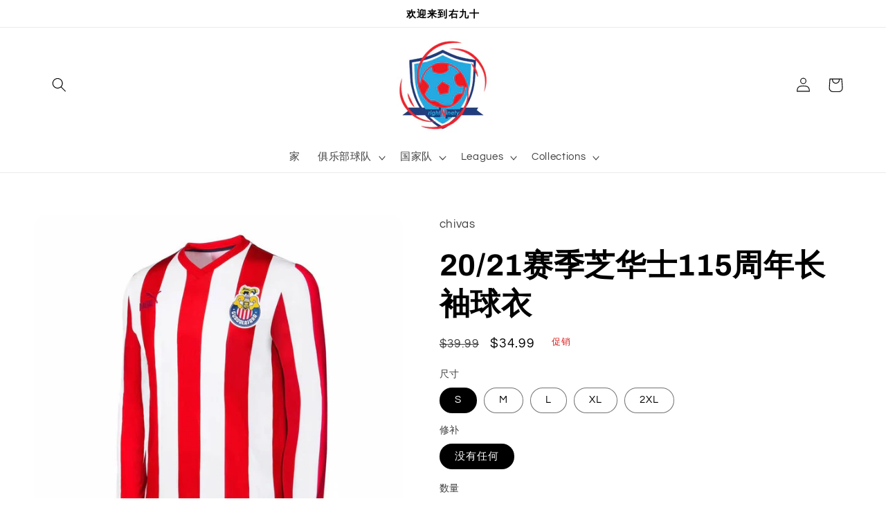

--- FILE ---
content_type: text/html; charset=utf-8
request_url: https://rightninety.com/products/20-21-chivas-115-years-long-sleeve-jersey
body_size: 32590
content:
<!doctype html>
<html class="no-js" lang="zh-CN">
  <head>
    <meta charset="utf-8">
    <meta http-equiv="X-UA-Compatible" content="IE=edge">
    <meta name="viewport" content="width=device-width,initial-scale=1">
    <meta name="theme-color" content="">
    <link rel="canonical" href="https://rightninety.com/products/20-21-chivas-115-years-long-sleeve-jersey">
    <link rel="preconnect" href="https://cdn.shopify.com" crossorigin><link rel="icon" type="image/png" href="//rightninety.com/cdn/shop/files/NEWNEW-removebg-preview_1.png?crop=center&height=32&v=1682820748&width=32"><link rel="preconnect" href="https://fonts.shopifycdn.com" crossorigin><title>
      20/21赛季芝华士115周年长袖球衣
 &ndash; RightNinety</title>

    
      <meta name="description" content="">
    

    

<meta property="og:site_name" content="RightNinety">
<meta property="og:url" content="https://rightninety.com/products/20-21-chivas-115-years-long-sleeve-jersey">
<meta property="og:title" content="20/21赛季芝华士115周年长袖球衣">
<meta property="og:type" content="product">
<meta property="og:description" content="rightninety.com"><meta property="og:image" content="http://rightninety.com/cdn/shop/products/20210428134250.jpg?v=1619588699">
  <meta property="og:image:secure_url" content="https://rightninety.com/cdn/shop/products/20210428134250.jpg?v=1619588699">
  <meta property="og:image:width" content="1080">
  <meta property="og:image:height" content="1080"><meta property="og:price:amount" content="34.99">
  <meta property="og:price:currency" content="USD"><meta name="twitter:card" content="summary_large_image">
<meta name="twitter:title" content="20/21赛季芝华士115周年长袖球衣">
<meta name="twitter:description" content="rightninety.com">


    <script src="//rightninety.com/cdn/shop/t/3/assets/constants.js?v=95358004781563950421682813806" defer="defer"></script>
    <script src="//rightninety.com/cdn/shop/t/3/assets/pubsub.js?v=2921868252632587581682813806" defer="defer"></script>
    <script src="//rightninety.com/cdn/shop/t/3/assets/global.js?v=127210358271191040921682813806" defer="defer"></script>
    <script>window.performance && window.performance.mark && window.performance.mark('shopify.content_for_header.start');</script><meta id="shopify-digital-wallet" name="shopify-digital-wallet" content="/17926515/digital_wallets/dialog">
<meta name="shopify-checkout-api-token" content="adede058dc0e1785d7854f19620445da">
<meta id="in-context-paypal-metadata" data-shop-id="17926515" data-venmo-supported="true" data-environment="production" data-locale="zh_CN" data-paypal-v4="true" data-currency="USD">
<link rel="alternate" hreflang="x-default" href="https://rightninety.com/products/20-21-chivas-115-years-long-sleeve-jersey">
<link rel="alternate" hreflang="zh-Hans" href="https://rightninety.com/products/20-21-chivas-115-years-long-sleeve-jersey">
<link rel="alternate" hreflang="en" href="https://rightninety.com/en/products/20-21-chivas-115-years-long-sleeve-jersey">
<link rel="alternate" hreflang="zh-Hans-AC" href="https://rightninety.com/products/20-21-chivas-115-years-long-sleeve-jersey">
<link rel="alternate" hreflang="zh-Hans-AD" href="https://rightninety.com/products/20-21-chivas-115-years-long-sleeve-jersey">
<link rel="alternate" hreflang="zh-Hans-AE" href="https://rightninety.com/products/20-21-chivas-115-years-long-sleeve-jersey">
<link rel="alternate" hreflang="zh-Hans-AF" href="https://rightninety.com/products/20-21-chivas-115-years-long-sleeve-jersey">
<link rel="alternate" hreflang="zh-Hans-AG" href="https://rightninety.com/products/20-21-chivas-115-years-long-sleeve-jersey">
<link rel="alternate" hreflang="zh-Hans-AI" href="https://rightninety.com/products/20-21-chivas-115-years-long-sleeve-jersey">
<link rel="alternate" hreflang="zh-Hans-AL" href="https://rightninety.com/products/20-21-chivas-115-years-long-sleeve-jersey">
<link rel="alternate" hreflang="zh-Hans-AM" href="https://rightninety.com/products/20-21-chivas-115-years-long-sleeve-jersey">
<link rel="alternate" hreflang="zh-Hans-AO" href="https://rightninety.com/products/20-21-chivas-115-years-long-sleeve-jersey">
<link rel="alternate" hreflang="zh-Hans-AR" href="https://rightninety.com/products/20-21-chivas-115-years-long-sleeve-jersey">
<link rel="alternate" hreflang="zh-Hans-AT" href="https://rightninety.com/products/20-21-chivas-115-years-long-sleeve-jersey">
<link rel="alternate" hreflang="zh-Hans-AU" href="https://rightninety.com/products/20-21-chivas-115-years-long-sleeve-jersey">
<link rel="alternate" hreflang="zh-Hans-AW" href="https://rightninety.com/products/20-21-chivas-115-years-long-sleeve-jersey">
<link rel="alternate" hreflang="zh-Hans-AX" href="https://rightninety.com/products/20-21-chivas-115-years-long-sleeve-jersey">
<link rel="alternate" hreflang="zh-Hans-AZ" href="https://rightninety.com/products/20-21-chivas-115-years-long-sleeve-jersey">
<link rel="alternate" hreflang="zh-Hans-BA" href="https://rightninety.com/products/20-21-chivas-115-years-long-sleeve-jersey">
<link rel="alternate" hreflang="zh-Hans-BB" href="https://rightninety.com/products/20-21-chivas-115-years-long-sleeve-jersey">
<link rel="alternate" hreflang="zh-Hans-BD" href="https://rightninety.com/products/20-21-chivas-115-years-long-sleeve-jersey">
<link rel="alternate" hreflang="zh-Hans-BE" href="https://rightninety.com/products/20-21-chivas-115-years-long-sleeve-jersey">
<link rel="alternate" hreflang="zh-Hans-BF" href="https://rightninety.com/products/20-21-chivas-115-years-long-sleeve-jersey">
<link rel="alternate" hreflang="zh-Hans-BG" href="https://rightninety.com/products/20-21-chivas-115-years-long-sleeve-jersey">
<link rel="alternate" hreflang="zh-Hans-BH" href="https://rightninety.com/products/20-21-chivas-115-years-long-sleeve-jersey">
<link rel="alternate" hreflang="zh-Hans-BI" href="https://rightninety.com/products/20-21-chivas-115-years-long-sleeve-jersey">
<link rel="alternate" hreflang="zh-Hans-BJ" href="https://rightninety.com/products/20-21-chivas-115-years-long-sleeve-jersey">
<link rel="alternate" hreflang="zh-Hans-BL" href="https://rightninety.com/products/20-21-chivas-115-years-long-sleeve-jersey">
<link rel="alternate" hreflang="zh-Hans-BM" href="https://rightninety.com/products/20-21-chivas-115-years-long-sleeve-jersey">
<link rel="alternate" hreflang="zh-Hans-BN" href="https://rightninety.com/products/20-21-chivas-115-years-long-sleeve-jersey">
<link rel="alternate" hreflang="zh-Hans-BO" href="https://rightninety.com/products/20-21-chivas-115-years-long-sleeve-jersey">
<link rel="alternate" hreflang="zh-Hans-BQ" href="https://rightninety.com/products/20-21-chivas-115-years-long-sleeve-jersey">
<link rel="alternate" hreflang="zh-Hans-BR" href="https://rightninety.com/products/20-21-chivas-115-years-long-sleeve-jersey">
<link rel="alternate" hreflang="zh-Hans-BS" href="https://rightninety.com/products/20-21-chivas-115-years-long-sleeve-jersey">
<link rel="alternate" hreflang="zh-Hans-BT" href="https://rightninety.com/products/20-21-chivas-115-years-long-sleeve-jersey">
<link rel="alternate" hreflang="zh-Hans-BW" href="https://rightninety.com/products/20-21-chivas-115-years-long-sleeve-jersey">
<link rel="alternate" hreflang="zh-Hans-BY" href="https://rightninety.com/products/20-21-chivas-115-years-long-sleeve-jersey">
<link rel="alternate" hreflang="zh-Hans-BZ" href="https://rightninety.com/products/20-21-chivas-115-years-long-sleeve-jersey">
<link rel="alternate" hreflang="zh-Hans-CA" href="https://rightninety.com/products/20-21-chivas-115-years-long-sleeve-jersey">
<link rel="alternate" hreflang="zh-Hans-CC" href="https://rightninety.com/products/20-21-chivas-115-years-long-sleeve-jersey">
<link rel="alternate" hreflang="zh-Hans-CD" href="https://rightninety.com/products/20-21-chivas-115-years-long-sleeve-jersey">
<link rel="alternate" hreflang="zh-Hans-CF" href="https://rightninety.com/products/20-21-chivas-115-years-long-sleeve-jersey">
<link rel="alternate" hreflang="zh-Hans-CG" href="https://rightninety.com/products/20-21-chivas-115-years-long-sleeve-jersey">
<link rel="alternate" hreflang="zh-Hans-CH" href="https://rightninety.com/products/20-21-chivas-115-years-long-sleeve-jersey">
<link rel="alternate" hreflang="zh-Hans-CI" href="https://rightninety.com/products/20-21-chivas-115-years-long-sleeve-jersey">
<link rel="alternate" hreflang="zh-Hans-CK" href="https://rightninety.com/products/20-21-chivas-115-years-long-sleeve-jersey">
<link rel="alternate" hreflang="zh-Hans-CL" href="https://rightninety.com/products/20-21-chivas-115-years-long-sleeve-jersey">
<link rel="alternate" hreflang="zh-Hans-CM" href="https://rightninety.com/products/20-21-chivas-115-years-long-sleeve-jersey">
<link rel="alternate" hreflang="zh-Hans-CN" href="https://rightninety.com/products/20-21-chivas-115-years-long-sleeve-jersey">
<link rel="alternate" hreflang="zh-Hans-CO" href="https://rightninety.com/products/20-21-chivas-115-years-long-sleeve-jersey">
<link rel="alternate" hreflang="zh-Hans-CR" href="https://rightninety.com/products/20-21-chivas-115-years-long-sleeve-jersey">
<link rel="alternate" hreflang="zh-Hans-CV" href="https://rightninety.com/products/20-21-chivas-115-years-long-sleeve-jersey">
<link rel="alternate" hreflang="zh-Hans-CW" href="https://rightninety.com/products/20-21-chivas-115-years-long-sleeve-jersey">
<link rel="alternate" hreflang="zh-Hans-CX" href="https://rightninety.com/products/20-21-chivas-115-years-long-sleeve-jersey">
<link rel="alternate" hreflang="zh-Hans-CY" href="https://rightninety.com/products/20-21-chivas-115-years-long-sleeve-jersey">
<link rel="alternate" hreflang="zh-Hans-CZ" href="https://rightninety.com/products/20-21-chivas-115-years-long-sleeve-jersey">
<link rel="alternate" hreflang="zh-Hans-DE" href="https://rightninety.com/products/20-21-chivas-115-years-long-sleeve-jersey">
<link rel="alternate" hreflang="zh-Hans-DJ" href="https://rightninety.com/products/20-21-chivas-115-years-long-sleeve-jersey">
<link rel="alternate" hreflang="zh-Hans-DK" href="https://rightninety.com/products/20-21-chivas-115-years-long-sleeve-jersey">
<link rel="alternate" hreflang="zh-Hans-DM" href="https://rightninety.com/products/20-21-chivas-115-years-long-sleeve-jersey">
<link rel="alternate" hreflang="zh-Hans-DO" href="https://rightninety.com/products/20-21-chivas-115-years-long-sleeve-jersey">
<link rel="alternate" hreflang="zh-Hans-DZ" href="https://rightninety.com/products/20-21-chivas-115-years-long-sleeve-jersey">
<link rel="alternate" hreflang="zh-Hans-EC" href="https://rightninety.com/products/20-21-chivas-115-years-long-sleeve-jersey">
<link rel="alternate" hreflang="zh-Hans-EE" href="https://rightninety.com/products/20-21-chivas-115-years-long-sleeve-jersey">
<link rel="alternate" hreflang="zh-Hans-EG" href="https://rightninety.com/products/20-21-chivas-115-years-long-sleeve-jersey">
<link rel="alternate" hreflang="zh-Hans-EH" href="https://rightninety.com/products/20-21-chivas-115-years-long-sleeve-jersey">
<link rel="alternate" hreflang="zh-Hans-ER" href="https://rightninety.com/products/20-21-chivas-115-years-long-sleeve-jersey">
<link rel="alternate" hreflang="zh-Hans-ES" href="https://rightninety.com/products/20-21-chivas-115-years-long-sleeve-jersey">
<link rel="alternate" hreflang="zh-Hans-ET" href="https://rightninety.com/products/20-21-chivas-115-years-long-sleeve-jersey">
<link rel="alternate" hreflang="zh-Hans-FI" href="https://rightninety.com/products/20-21-chivas-115-years-long-sleeve-jersey">
<link rel="alternate" hreflang="zh-Hans-FJ" href="https://rightninety.com/products/20-21-chivas-115-years-long-sleeve-jersey">
<link rel="alternate" hreflang="zh-Hans-FK" href="https://rightninety.com/products/20-21-chivas-115-years-long-sleeve-jersey">
<link rel="alternate" hreflang="zh-Hans-FO" href="https://rightninety.com/products/20-21-chivas-115-years-long-sleeve-jersey">
<link rel="alternate" hreflang="zh-Hans-FR" href="https://rightninety.com/products/20-21-chivas-115-years-long-sleeve-jersey">
<link rel="alternate" hreflang="zh-Hans-GA" href="https://rightninety.com/products/20-21-chivas-115-years-long-sleeve-jersey">
<link rel="alternate" hreflang="zh-Hans-GB" href="https://rightninety.com/products/20-21-chivas-115-years-long-sleeve-jersey">
<link rel="alternate" hreflang="zh-Hans-GD" href="https://rightninety.com/products/20-21-chivas-115-years-long-sleeve-jersey">
<link rel="alternate" hreflang="zh-Hans-GE" href="https://rightninety.com/products/20-21-chivas-115-years-long-sleeve-jersey">
<link rel="alternate" hreflang="zh-Hans-GF" href="https://rightninety.com/products/20-21-chivas-115-years-long-sleeve-jersey">
<link rel="alternate" hreflang="zh-Hans-GG" href="https://rightninety.com/products/20-21-chivas-115-years-long-sleeve-jersey">
<link rel="alternate" hreflang="zh-Hans-GH" href="https://rightninety.com/products/20-21-chivas-115-years-long-sleeve-jersey">
<link rel="alternate" hreflang="zh-Hans-GI" href="https://rightninety.com/products/20-21-chivas-115-years-long-sleeve-jersey">
<link rel="alternate" hreflang="zh-Hans-GL" href="https://rightninety.com/products/20-21-chivas-115-years-long-sleeve-jersey">
<link rel="alternate" hreflang="zh-Hans-GM" href="https://rightninety.com/products/20-21-chivas-115-years-long-sleeve-jersey">
<link rel="alternate" hreflang="zh-Hans-GN" href="https://rightninety.com/products/20-21-chivas-115-years-long-sleeve-jersey">
<link rel="alternate" hreflang="zh-Hans-GP" href="https://rightninety.com/products/20-21-chivas-115-years-long-sleeve-jersey">
<link rel="alternate" hreflang="zh-Hans-GQ" href="https://rightninety.com/products/20-21-chivas-115-years-long-sleeve-jersey">
<link rel="alternate" hreflang="zh-Hans-GR" href="https://rightninety.com/products/20-21-chivas-115-years-long-sleeve-jersey">
<link rel="alternate" hreflang="zh-Hans-GS" href="https://rightninety.com/products/20-21-chivas-115-years-long-sleeve-jersey">
<link rel="alternate" hreflang="zh-Hans-GT" href="https://rightninety.com/products/20-21-chivas-115-years-long-sleeve-jersey">
<link rel="alternate" hreflang="zh-Hans-GW" href="https://rightninety.com/products/20-21-chivas-115-years-long-sleeve-jersey">
<link rel="alternate" hreflang="zh-Hans-GY" href="https://rightninety.com/products/20-21-chivas-115-years-long-sleeve-jersey">
<link rel="alternate" hreflang="zh-Hans-HK" href="https://rightninety.com/products/20-21-chivas-115-years-long-sleeve-jersey">
<link rel="alternate" hreflang="zh-Hans-HN" href="https://rightninety.com/products/20-21-chivas-115-years-long-sleeve-jersey">
<link rel="alternate" hreflang="zh-Hans-HR" href="https://rightninety.com/products/20-21-chivas-115-years-long-sleeve-jersey">
<link rel="alternate" hreflang="zh-Hans-HT" href="https://rightninety.com/products/20-21-chivas-115-years-long-sleeve-jersey">
<link rel="alternate" hreflang="zh-Hans-HU" href="https://rightninety.com/products/20-21-chivas-115-years-long-sleeve-jersey">
<link rel="alternate" hreflang="zh-Hans-ID" href="https://rightninety.com/products/20-21-chivas-115-years-long-sleeve-jersey">
<link rel="alternate" hreflang="zh-Hans-IE" href="https://rightninety.com/products/20-21-chivas-115-years-long-sleeve-jersey">
<link rel="alternate" hreflang="zh-Hans-IL" href="https://rightninety.com/products/20-21-chivas-115-years-long-sleeve-jersey">
<link rel="alternate" hreflang="zh-Hans-IM" href="https://rightninety.com/products/20-21-chivas-115-years-long-sleeve-jersey">
<link rel="alternate" hreflang="zh-Hans-IN" href="https://rightninety.com/products/20-21-chivas-115-years-long-sleeve-jersey">
<link rel="alternate" hreflang="zh-Hans-IO" href="https://rightninety.com/products/20-21-chivas-115-years-long-sleeve-jersey">
<link rel="alternate" hreflang="zh-Hans-IQ" href="https://rightninety.com/products/20-21-chivas-115-years-long-sleeve-jersey">
<link rel="alternate" hreflang="zh-Hans-IS" href="https://rightninety.com/products/20-21-chivas-115-years-long-sleeve-jersey">
<link rel="alternate" hreflang="zh-Hans-IT" href="https://rightninety.com/products/20-21-chivas-115-years-long-sleeve-jersey">
<link rel="alternate" hreflang="zh-Hans-JE" href="https://rightninety.com/products/20-21-chivas-115-years-long-sleeve-jersey">
<link rel="alternate" hreflang="zh-Hans-JM" href="https://rightninety.com/products/20-21-chivas-115-years-long-sleeve-jersey">
<link rel="alternate" hreflang="zh-Hans-JO" href="https://rightninety.com/products/20-21-chivas-115-years-long-sleeve-jersey">
<link rel="alternate" hreflang="zh-Hans-JP" href="https://rightninety.com/products/20-21-chivas-115-years-long-sleeve-jersey">
<link rel="alternate" hreflang="zh-Hans-KE" href="https://rightninety.com/products/20-21-chivas-115-years-long-sleeve-jersey">
<link rel="alternate" hreflang="zh-Hans-KG" href="https://rightninety.com/products/20-21-chivas-115-years-long-sleeve-jersey">
<link rel="alternate" hreflang="zh-Hans-KH" href="https://rightninety.com/products/20-21-chivas-115-years-long-sleeve-jersey">
<link rel="alternate" hreflang="zh-Hans-KI" href="https://rightninety.com/products/20-21-chivas-115-years-long-sleeve-jersey">
<link rel="alternate" hreflang="zh-Hans-KM" href="https://rightninety.com/products/20-21-chivas-115-years-long-sleeve-jersey">
<link rel="alternate" hreflang="zh-Hans-KN" href="https://rightninety.com/products/20-21-chivas-115-years-long-sleeve-jersey">
<link rel="alternate" hreflang="zh-Hans-KR" href="https://rightninety.com/products/20-21-chivas-115-years-long-sleeve-jersey">
<link rel="alternate" hreflang="zh-Hans-KW" href="https://rightninety.com/products/20-21-chivas-115-years-long-sleeve-jersey">
<link rel="alternate" hreflang="zh-Hans-KY" href="https://rightninety.com/products/20-21-chivas-115-years-long-sleeve-jersey">
<link rel="alternate" hreflang="zh-Hans-KZ" href="https://rightninety.com/products/20-21-chivas-115-years-long-sleeve-jersey">
<link rel="alternate" hreflang="zh-Hans-LA" href="https://rightninety.com/products/20-21-chivas-115-years-long-sleeve-jersey">
<link rel="alternate" hreflang="zh-Hans-LB" href="https://rightninety.com/products/20-21-chivas-115-years-long-sleeve-jersey">
<link rel="alternate" hreflang="zh-Hans-LC" href="https://rightninety.com/products/20-21-chivas-115-years-long-sleeve-jersey">
<link rel="alternate" hreflang="zh-Hans-LI" href="https://rightninety.com/products/20-21-chivas-115-years-long-sleeve-jersey">
<link rel="alternate" hreflang="zh-Hans-LK" href="https://rightninety.com/products/20-21-chivas-115-years-long-sleeve-jersey">
<link rel="alternate" hreflang="zh-Hans-LR" href="https://rightninety.com/products/20-21-chivas-115-years-long-sleeve-jersey">
<link rel="alternate" hreflang="zh-Hans-LS" href="https://rightninety.com/products/20-21-chivas-115-years-long-sleeve-jersey">
<link rel="alternate" hreflang="zh-Hans-LT" href="https://rightninety.com/products/20-21-chivas-115-years-long-sleeve-jersey">
<link rel="alternate" hreflang="zh-Hans-LU" href="https://rightninety.com/products/20-21-chivas-115-years-long-sleeve-jersey">
<link rel="alternate" hreflang="zh-Hans-LV" href="https://rightninety.com/products/20-21-chivas-115-years-long-sleeve-jersey">
<link rel="alternate" hreflang="zh-Hans-LY" href="https://rightninety.com/products/20-21-chivas-115-years-long-sleeve-jersey">
<link rel="alternate" hreflang="zh-Hans-MA" href="https://rightninety.com/products/20-21-chivas-115-years-long-sleeve-jersey">
<link rel="alternate" hreflang="zh-Hans-MC" href="https://rightninety.com/products/20-21-chivas-115-years-long-sleeve-jersey">
<link rel="alternate" hreflang="zh-Hans-MD" href="https://rightninety.com/products/20-21-chivas-115-years-long-sleeve-jersey">
<link rel="alternate" hreflang="zh-Hans-ME" href="https://rightninety.com/products/20-21-chivas-115-years-long-sleeve-jersey">
<link rel="alternate" hreflang="zh-Hans-MF" href="https://rightninety.com/products/20-21-chivas-115-years-long-sleeve-jersey">
<link rel="alternate" hreflang="zh-Hans-MG" href="https://rightninety.com/products/20-21-chivas-115-years-long-sleeve-jersey">
<link rel="alternate" hreflang="zh-Hans-MK" href="https://rightninety.com/products/20-21-chivas-115-years-long-sleeve-jersey">
<link rel="alternate" hreflang="zh-Hans-ML" href="https://rightninety.com/products/20-21-chivas-115-years-long-sleeve-jersey">
<link rel="alternate" hreflang="zh-Hans-MM" href="https://rightninety.com/products/20-21-chivas-115-years-long-sleeve-jersey">
<link rel="alternate" hreflang="zh-Hans-MN" href="https://rightninety.com/products/20-21-chivas-115-years-long-sleeve-jersey">
<link rel="alternate" hreflang="zh-Hans-MO" href="https://rightninety.com/products/20-21-chivas-115-years-long-sleeve-jersey">
<link rel="alternate" hreflang="zh-Hans-MQ" href="https://rightninety.com/products/20-21-chivas-115-years-long-sleeve-jersey">
<link rel="alternate" hreflang="zh-Hans-MR" href="https://rightninety.com/products/20-21-chivas-115-years-long-sleeve-jersey">
<link rel="alternate" hreflang="zh-Hans-MS" href="https://rightninety.com/products/20-21-chivas-115-years-long-sleeve-jersey">
<link rel="alternate" hreflang="zh-Hans-MT" href="https://rightninety.com/products/20-21-chivas-115-years-long-sleeve-jersey">
<link rel="alternate" hreflang="zh-Hans-MU" href="https://rightninety.com/products/20-21-chivas-115-years-long-sleeve-jersey">
<link rel="alternate" hreflang="zh-Hans-MV" href="https://rightninety.com/products/20-21-chivas-115-years-long-sleeve-jersey">
<link rel="alternate" hreflang="zh-Hans-MW" href="https://rightninety.com/products/20-21-chivas-115-years-long-sleeve-jersey">
<link rel="alternate" hreflang="zh-Hans-MX" href="https://rightninety.com/products/20-21-chivas-115-years-long-sleeve-jersey">
<link rel="alternate" hreflang="zh-Hans-MY" href="https://rightninety.com/products/20-21-chivas-115-years-long-sleeve-jersey">
<link rel="alternate" hreflang="zh-Hans-MZ" href="https://rightninety.com/products/20-21-chivas-115-years-long-sleeve-jersey">
<link rel="alternate" hreflang="zh-Hans-NA" href="https://rightninety.com/products/20-21-chivas-115-years-long-sleeve-jersey">
<link rel="alternate" hreflang="zh-Hans-NC" href="https://rightninety.com/products/20-21-chivas-115-years-long-sleeve-jersey">
<link rel="alternate" hreflang="zh-Hans-NE" href="https://rightninety.com/products/20-21-chivas-115-years-long-sleeve-jersey">
<link rel="alternate" hreflang="zh-Hans-NF" href="https://rightninety.com/products/20-21-chivas-115-years-long-sleeve-jersey">
<link rel="alternate" hreflang="zh-Hans-NG" href="https://rightninety.com/products/20-21-chivas-115-years-long-sleeve-jersey">
<link rel="alternate" hreflang="zh-Hans-NI" href="https://rightninety.com/products/20-21-chivas-115-years-long-sleeve-jersey">
<link rel="alternate" hreflang="zh-Hans-NL" href="https://rightninety.com/products/20-21-chivas-115-years-long-sleeve-jersey">
<link rel="alternate" hreflang="zh-Hans-NO" href="https://rightninety.com/products/20-21-chivas-115-years-long-sleeve-jersey">
<link rel="alternate" hreflang="zh-Hans-NP" href="https://rightninety.com/products/20-21-chivas-115-years-long-sleeve-jersey">
<link rel="alternate" hreflang="zh-Hans-NR" href="https://rightninety.com/products/20-21-chivas-115-years-long-sleeve-jersey">
<link rel="alternate" hreflang="zh-Hans-NU" href="https://rightninety.com/products/20-21-chivas-115-years-long-sleeve-jersey">
<link rel="alternate" hreflang="zh-Hans-NZ" href="https://rightninety.com/products/20-21-chivas-115-years-long-sleeve-jersey">
<link rel="alternate" hreflang="zh-Hans-OM" href="https://rightninety.com/products/20-21-chivas-115-years-long-sleeve-jersey">
<link rel="alternate" hreflang="zh-Hans-PA" href="https://rightninety.com/products/20-21-chivas-115-years-long-sleeve-jersey">
<link rel="alternate" hreflang="zh-Hans-PE" href="https://rightninety.com/products/20-21-chivas-115-years-long-sleeve-jersey">
<link rel="alternate" hreflang="zh-Hans-PF" href="https://rightninety.com/products/20-21-chivas-115-years-long-sleeve-jersey">
<link rel="alternate" hreflang="zh-Hans-PG" href="https://rightninety.com/products/20-21-chivas-115-years-long-sleeve-jersey">
<link rel="alternate" hreflang="zh-Hans-PH" href="https://rightninety.com/products/20-21-chivas-115-years-long-sleeve-jersey">
<link rel="alternate" hreflang="zh-Hans-PK" href="https://rightninety.com/products/20-21-chivas-115-years-long-sleeve-jersey">
<link rel="alternate" hreflang="zh-Hans-PL" href="https://rightninety.com/products/20-21-chivas-115-years-long-sleeve-jersey">
<link rel="alternate" hreflang="zh-Hans-PM" href="https://rightninety.com/products/20-21-chivas-115-years-long-sleeve-jersey">
<link rel="alternate" hreflang="zh-Hans-PN" href="https://rightninety.com/products/20-21-chivas-115-years-long-sleeve-jersey">
<link rel="alternate" hreflang="zh-Hans-PS" href="https://rightninety.com/products/20-21-chivas-115-years-long-sleeve-jersey">
<link rel="alternate" hreflang="zh-Hans-PT" href="https://rightninety.com/products/20-21-chivas-115-years-long-sleeve-jersey">
<link rel="alternate" hreflang="zh-Hans-PY" href="https://rightninety.com/products/20-21-chivas-115-years-long-sleeve-jersey">
<link rel="alternate" hreflang="zh-Hans-QA" href="https://rightninety.com/products/20-21-chivas-115-years-long-sleeve-jersey">
<link rel="alternate" hreflang="zh-Hans-RE" href="https://rightninety.com/products/20-21-chivas-115-years-long-sleeve-jersey">
<link rel="alternate" hreflang="zh-Hans-RO" href="https://rightninety.com/products/20-21-chivas-115-years-long-sleeve-jersey">
<link rel="alternate" hreflang="zh-Hans-RS" href="https://rightninety.com/products/20-21-chivas-115-years-long-sleeve-jersey">
<link rel="alternate" hreflang="zh-Hans-RU" href="https://rightninety.com/products/20-21-chivas-115-years-long-sleeve-jersey">
<link rel="alternate" hreflang="zh-Hans-RW" href="https://rightninety.com/products/20-21-chivas-115-years-long-sleeve-jersey">
<link rel="alternate" hreflang="zh-Hans-SA" href="https://rightninety.com/products/20-21-chivas-115-years-long-sleeve-jersey">
<link rel="alternate" hreflang="zh-Hans-SB" href="https://rightninety.com/products/20-21-chivas-115-years-long-sleeve-jersey">
<link rel="alternate" hreflang="zh-Hans-SC" href="https://rightninety.com/products/20-21-chivas-115-years-long-sleeve-jersey">
<link rel="alternate" hreflang="zh-Hans-SD" href="https://rightninety.com/products/20-21-chivas-115-years-long-sleeve-jersey">
<link rel="alternate" hreflang="zh-Hans-SE" href="https://rightninety.com/products/20-21-chivas-115-years-long-sleeve-jersey">
<link rel="alternate" hreflang="zh-Hans-SG" href="https://rightninety.com/products/20-21-chivas-115-years-long-sleeve-jersey">
<link rel="alternate" hreflang="zh-Hans-SH" href="https://rightninety.com/products/20-21-chivas-115-years-long-sleeve-jersey">
<link rel="alternate" hreflang="zh-Hans-SI" href="https://rightninety.com/products/20-21-chivas-115-years-long-sleeve-jersey">
<link rel="alternate" hreflang="zh-Hans-SJ" href="https://rightninety.com/products/20-21-chivas-115-years-long-sleeve-jersey">
<link rel="alternate" hreflang="zh-Hans-SK" href="https://rightninety.com/products/20-21-chivas-115-years-long-sleeve-jersey">
<link rel="alternate" hreflang="zh-Hans-SL" href="https://rightninety.com/products/20-21-chivas-115-years-long-sleeve-jersey">
<link rel="alternate" hreflang="zh-Hans-SM" href="https://rightninety.com/products/20-21-chivas-115-years-long-sleeve-jersey">
<link rel="alternate" hreflang="zh-Hans-SN" href="https://rightninety.com/products/20-21-chivas-115-years-long-sleeve-jersey">
<link rel="alternate" hreflang="zh-Hans-SO" href="https://rightninety.com/products/20-21-chivas-115-years-long-sleeve-jersey">
<link rel="alternate" hreflang="zh-Hans-SR" href="https://rightninety.com/products/20-21-chivas-115-years-long-sleeve-jersey">
<link rel="alternate" hreflang="zh-Hans-SS" href="https://rightninety.com/products/20-21-chivas-115-years-long-sleeve-jersey">
<link rel="alternate" hreflang="zh-Hans-ST" href="https://rightninety.com/products/20-21-chivas-115-years-long-sleeve-jersey">
<link rel="alternate" hreflang="zh-Hans-SV" href="https://rightninety.com/products/20-21-chivas-115-years-long-sleeve-jersey">
<link rel="alternate" hreflang="zh-Hans-SX" href="https://rightninety.com/products/20-21-chivas-115-years-long-sleeve-jersey">
<link rel="alternate" hreflang="zh-Hans-SZ" href="https://rightninety.com/products/20-21-chivas-115-years-long-sleeve-jersey">
<link rel="alternate" hreflang="zh-Hans-TA" href="https://rightninety.com/products/20-21-chivas-115-years-long-sleeve-jersey">
<link rel="alternate" hreflang="zh-Hans-TC" href="https://rightninety.com/products/20-21-chivas-115-years-long-sleeve-jersey">
<link rel="alternate" hreflang="zh-Hans-TD" href="https://rightninety.com/products/20-21-chivas-115-years-long-sleeve-jersey">
<link rel="alternate" hreflang="zh-Hans-TF" href="https://rightninety.com/products/20-21-chivas-115-years-long-sleeve-jersey">
<link rel="alternate" hreflang="zh-Hans-TG" href="https://rightninety.com/products/20-21-chivas-115-years-long-sleeve-jersey">
<link rel="alternate" hreflang="zh-Hans-TH" href="https://rightninety.com/products/20-21-chivas-115-years-long-sleeve-jersey">
<link rel="alternate" hreflang="zh-Hans-TJ" href="https://rightninety.com/products/20-21-chivas-115-years-long-sleeve-jersey">
<link rel="alternate" hreflang="zh-Hans-TK" href="https://rightninety.com/products/20-21-chivas-115-years-long-sleeve-jersey">
<link rel="alternate" hreflang="zh-Hans-TL" href="https://rightninety.com/products/20-21-chivas-115-years-long-sleeve-jersey">
<link rel="alternate" hreflang="zh-Hans-TM" href="https://rightninety.com/products/20-21-chivas-115-years-long-sleeve-jersey">
<link rel="alternate" hreflang="zh-Hans-TN" href="https://rightninety.com/products/20-21-chivas-115-years-long-sleeve-jersey">
<link rel="alternate" hreflang="zh-Hans-TO" href="https://rightninety.com/products/20-21-chivas-115-years-long-sleeve-jersey">
<link rel="alternate" hreflang="zh-Hans-TR" href="https://rightninety.com/products/20-21-chivas-115-years-long-sleeve-jersey">
<link rel="alternate" hreflang="zh-Hans-TT" href="https://rightninety.com/products/20-21-chivas-115-years-long-sleeve-jersey">
<link rel="alternate" hreflang="zh-Hans-TV" href="https://rightninety.com/products/20-21-chivas-115-years-long-sleeve-jersey">
<link rel="alternate" hreflang="zh-Hans-TW" href="https://rightninety.com/products/20-21-chivas-115-years-long-sleeve-jersey">
<link rel="alternate" hreflang="zh-Hans-TZ" href="https://rightninety.com/products/20-21-chivas-115-years-long-sleeve-jersey">
<link rel="alternate" hreflang="zh-Hans-UA" href="https://rightninety.com/products/20-21-chivas-115-years-long-sleeve-jersey">
<link rel="alternate" hreflang="zh-Hans-UG" href="https://rightninety.com/products/20-21-chivas-115-years-long-sleeve-jersey">
<link rel="alternate" hreflang="zh-Hans-UM" href="https://rightninety.com/products/20-21-chivas-115-years-long-sleeve-jersey">
<link rel="alternate" hreflang="zh-Hans-US" href="https://rightninety.com/products/20-21-chivas-115-years-long-sleeve-jersey">
<link rel="alternate" hreflang="zh-Hans-UY" href="https://rightninety.com/products/20-21-chivas-115-years-long-sleeve-jersey">
<link rel="alternate" hreflang="zh-Hans-UZ" href="https://rightninety.com/products/20-21-chivas-115-years-long-sleeve-jersey">
<link rel="alternate" hreflang="zh-Hans-VA" href="https://rightninety.com/products/20-21-chivas-115-years-long-sleeve-jersey">
<link rel="alternate" hreflang="zh-Hans-VC" href="https://rightninety.com/products/20-21-chivas-115-years-long-sleeve-jersey">
<link rel="alternate" hreflang="zh-Hans-VE" href="https://rightninety.com/products/20-21-chivas-115-years-long-sleeve-jersey">
<link rel="alternate" hreflang="zh-Hans-VG" href="https://rightninety.com/products/20-21-chivas-115-years-long-sleeve-jersey">
<link rel="alternate" hreflang="zh-Hans-VN" href="https://rightninety.com/products/20-21-chivas-115-years-long-sleeve-jersey">
<link rel="alternate" hreflang="zh-Hans-VU" href="https://rightninety.com/products/20-21-chivas-115-years-long-sleeve-jersey">
<link rel="alternate" hreflang="zh-Hans-WF" href="https://rightninety.com/products/20-21-chivas-115-years-long-sleeve-jersey">
<link rel="alternate" hreflang="zh-Hans-WS" href="https://rightninety.com/products/20-21-chivas-115-years-long-sleeve-jersey">
<link rel="alternate" hreflang="zh-Hans-XK" href="https://rightninety.com/products/20-21-chivas-115-years-long-sleeve-jersey">
<link rel="alternate" hreflang="zh-Hans-YE" href="https://rightninety.com/products/20-21-chivas-115-years-long-sleeve-jersey">
<link rel="alternate" hreflang="zh-Hans-YT" href="https://rightninety.com/products/20-21-chivas-115-years-long-sleeve-jersey">
<link rel="alternate" hreflang="zh-Hans-ZA" href="https://rightninety.com/products/20-21-chivas-115-years-long-sleeve-jersey">
<link rel="alternate" hreflang="zh-Hans-ZM" href="https://rightninety.com/products/20-21-chivas-115-years-long-sleeve-jersey">
<link rel="alternate" hreflang="zh-Hans-ZW" href="https://rightninety.com/products/20-21-chivas-115-years-long-sleeve-jersey">
<link rel="alternate" type="application/json+oembed" href="https://rightninety.com/products/20-21-chivas-115-years-long-sleeve-jersey.oembed">
<script async="async" src="/checkouts/internal/preloads.js?locale=zh-US"></script>
<script id="shopify-features" type="application/json">{"accessToken":"adede058dc0e1785d7854f19620445da","betas":["rich-media-storefront-analytics"],"domain":"rightninety.com","predictiveSearch":true,"shopId":17926515,"locale":"zh-cn"}</script>
<script>var Shopify = Shopify || {};
Shopify.shop = "right-ninety.myshopify.com";
Shopify.locale = "zh-CN";
Shopify.currency = {"active":"USD","rate":"1.0"};
Shopify.country = "US";
Shopify.theme = {"name":"Refresh","id":125678157939,"schema_name":"Refresh","schema_version":"9.0.0","theme_store_id":1567,"role":"main"};
Shopify.theme.handle = "null";
Shopify.theme.style = {"id":null,"handle":null};
Shopify.cdnHost = "rightninety.com/cdn";
Shopify.routes = Shopify.routes || {};
Shopify.routes.root = "/";</script>
<script type="module">!function(o){(o.Shopify=o.Shopify||{}).modules=!0}(window);</script>
<script>!function(o){function n(){var o=[];function n(){o.push(Array.prototype.slice.apply(arguments))}return n.q=o,n}var t=o.Shopify=o.Shopify||{};t.loadFeatures=n(),t.autoloadFeatures=n()}(window);</script>
<script id="shop-js-analytics" type="application/json">{"pageType":"product"}</script>
<script defer="defer" async type="module" src="//rightninety.com/cdn/shopifycloud/shop-js/modules/v2/client.init-shop-cart-sync_B0PFz-AZ.zh-CN.esm.js"></script>
<script defer="defer" async type="module" src="//rightninety.com/cdn/shopifycloud/shop-js/modules/v2/chunk.common_HTeLjR6K.esm.js"></script>
<script type="module">
  await import("//rightninety.com/cdn/shopifycloud/shop-js/modules/v2/client.init-shop-cart-sync_B0PFz-AZ.zh-CN.esm.js");
await import("//rightninety.com/cdn/shopifycloud/shop-js/modules/v2/chunk.common_HTeLjR6K.esm.js");

  window.Shopify.SignInWithShop?.initShopCartSync?.({"fedCMEnabled":true,"windoidEnabled":true});

</script>
<script>(function() {
  var isLoaded = false;
  function asyncLoad() {
    if (isLoaded) return;
    isLoaded = true;
    var urls = ["\/\/d1liekpayvooaz.cloudfront.net\/apps\/customizery\/customizery.js?shop=right-ninety.myshopify.com"];
    for (var i = 0; i < urls.length; i++) {
      var s = document.createElement('script');
      s.type = 'text/javascript';
      s.async = true;
      s.src = urls[i];
      var x = document.getElementsByTagName('script')[0];
      x.parentNode.insertBefore(s, x);
    }
  };
  if(window.attachEvent) {
    window.attachEvent('onload', asyncLoad);
  } else {
    window.addEventListener('load', asyncLoad, false);
  }
})();</script>
<script id="__st">var __st={"a":17926515,"offset":-25200,"reqid":"4ed8d845-2571-4e7e-9fea-59365e8fa490-1769009850","pageurl":"rightninety.com\/products\/20-21-chivas-115-years-long-sleeve-jersey","u":"4b3c87fc1fea","p":"product","rtyp":"product","rid":6582920052851};</script>
<script>window.ShopifyPaypalV4VisibilityTracking = true;</script>
<script id="captcha-bootstrap">!function(){'use strict';const t='contact',e='account',n='new_comment',o=[[t,t],['blogs',n],['comments',n],[t,'customer']],c=[[e,'customer_login'],[e,'guest_login'],[e,'recover_customer_password'],[e,'create_customer']],r=t=>t.map((([t,e])=>`form[action*='/${t}']:not([data-nocaptcha='true']) input[name='form_type'][value='${e}']`)).join(','),a=t=>()=>t?[...document.querySelectorAll(t)].map((t=>t.form)):[];function s(){const t=[...o],e=r(t);return a(e)}const i='password',u='form_key',d=['recaptcha-v3-token','g-recaptcha-response','h-captcha-response',i],f=()=>{try{return window.sessionStorage}catch{return}},m='__shopify_v',_=t=>t.elements[u];function p(t,e,n=!1){try{const o=window.sessionStorage,c=JSON.parse(o.getItem(e)),{data:r}=function(t){const{data:e,action:n}=t;return t[m]||n?{data:e,action:n}:{data:t,action:n}}(c);for(const[e,n]of Object.entries(r))t.elements[e]&&(t.elements[e].value=n);n&&o.removeItem(e)}catch(o){console.error('form repopulation failed',{error:o})}}const l='form_type',E='cptcha';function T(t){t.dataset[E]=!0}const w=window,h=w.document,L='Shopify',v='ce_forms',y='captcha';let A=!1;((t,e)=>{const n=(g='f06e6c50-85a8-45c8-87d0-21a2b65856fe',I='https://cdn.shopify.com/shopifycloud/storefront-forms-hcaptcha/ce_storefront_forms_captcha_hcaptcha.v1.5.2.iife.js',D={infoText:'受 hCaptcha 保护',privacyText:'隐私',termsText:'条款'},(t,e,n)=>{const o=w[L][v],c=o.bindForm;if(c)return c(t,g,e,D).then(n);var r;o.q.push([[t,g,e,D],n]),r=I,A||(h.body.append(Object.assign(h.createElement('script'),{id:'captcha-provider',async:!0,src:r})),A=!0)});var g,I,D;w[L]=w[L]||{},w[L][v]=w[L][v]||{},w[L][v].q=[],w[L][y]=w[L][y]||{},w[L][y].protect=function(t,e){n(t,void 0,e),T(t)},Object.freeze(w[L][y]),function(t,e,n,w,h,L){const[v,y,A,g]=function(t,e,n){const i=e?o:[],u=t?c:[],d=[...i,...u],f=r(d),m=r(i),_=r(d.filter((([t,e])=>n.includes(e))));return[a(f),a(m),a(_),s()]}(w,h,L),I=t=>{const e=t.target;return e instanceof HTMLFormElement?e:e&&e.form},D=t=>v().includes(t);t.addEventListener('submit',(t=>{const e=I(t);if(!e)return;const n=D(e)&&!e.dataset.hcaptchaBound&&!e.dataset.recaptchaBound,o=_(e),c=g().includes(e)&&(!o||!o.value);(n||c)&&t.preventDefault(),c&&!n&&(function(t){try{if(!f())return;!function(t){const e=f();if(!e)return;const n=_(t);if(!n)return;const o=n.value;o&&e.removeItem(o)}(t);const e=Array.from(Array(32),(()=>Math.random().toString(36)[2])).join('');!function(t,e){_(t)||t.append(Object.assign(document.createElement('input'),{type:'hidden',name:u})),t.elements[u].value=e}(t,e),function(t,e){const n=f();if(!n)return;const o=[...t.querySelectorAll(`input[type='${i}']`)].map((({name:t})=>t)),c=[...d,...o],r={};for(const[a,s]of new FormData(t).entries())c.includes(a)||(r[a]=s);n.setItem(e,JSON.stringify({[m]:1,action:t.action,data:r}))}(t,e)}catch(e){console.error('failed to persist form',e)}}(e),e.submit())}));const S=(t,e)=>{t&&!t.dataset[E]&&(n(t,e.some((e=>e===t))),T(t))};for(const o of['focusin','change'])t.addEventListener(o,(t=>{const e=I(t);D(e)&&S(e,y())}));const B=e.get('form_key'),M=e.get(l),P=B&&M;t.addEventListener('DOMContentLoaded',(()=>{const t=y();if(P)for(const e of t)e.elements[l].value===M&&p(e,B);[...new Set([...A(),...v().filter((t=>'true'===t.dataset.shopifyCaptcha))])].forEach((e=>S(e,t)))}))}(h,new URLSearchParams(w.location.search),n,t,e,['guest_login'])})(!0,!0)}();</script>
<script integrity="sha256-4kQ18oKyAcykRKYeNunJcIwy7WH5gtpwJnB7kiuLZ1E=" data-source-attribution="shopify.loadfeatures" defer="defer" src="//rightninety.com/cdn/shopifycloud/storefront/assets/storefront/load_feature-a0a9edcb.js" crossorigin="anonymous"></script>
<script data-source-attribution="shopify.dynamic_checkout.dynamic.init">var Shopify=Shopify||{};Shopify.PaymentButton=Shopify.PaymentButton||{isStorefrontPortableWallets:!0,init:function(){window.Shopify.PaymentButton.init=function(){};var t=document.createElement("script");t.src="https://rightninety.com/cdn/shopifycloud/portable-wallets/latest/portable-wallets.zh-cn.js",t.type="module",document.head.appendChild(t)}};
</script>
<script data-source-attribution="shopify.dynamic_checkout.buyer_consent">
  function portableWalletsHideBuyerConsent(e){var t=document.getElementById("shopify-buyer-consent"),n=document.getElementById("shopify-subscription-policy-button");t&&n&&(t.classList.add("hidden"),t.setAttribute("aria-hidden","true"),n.removeEventListener("click",e))}function portableWalletsShowBuyerConsent(e){var t=document.getElementById("shopify-buyer-consent"),n=document.getElementById("shopify-subscription-policy-button");t&&n&&(t.classList.remove("hidden"),t.removeAttribute("aria-hidden"),n.addEventListener("click",e))}window.Shopify?.PaymentButton&&(window.Shopify.PaymentButton.hideBuyerConsent=portableWalletsHideBuyerConsent,window.Shopify.PaymentButton.showBuyerConsent=portableWalletsShowBuyerConsent);
</script>
<script>
  function portableWalletsCleanup(e){e&&e.src&&console.error("Failed to load portable wallets script "+e.src);var t=document.querySelectorAll("shopify-accelerated-checkout .shopify-payment-button__skeleton, shopify-accelerated-checkout-cart .wallet-cart-button__skeleton"),e=document.getElementById("shopify-buyer-consent");for(let e=0;e<t.length;e++)t[e].remove();e&&e.remove()}function portableWalletsNotLoadedAsModule(e){e instanceof ErrorEvent&&"string"==typeof e.message&&e.message.includes("import.meta")&&"string"==typeof e.filename&&e.filename.includes("portable-wallets")&&(window.removeEventListener("error",portableWalletsNotLoadedAsModule),window.Shopify.PaymentButton.failedToLoad=e,"loading"===document.readyState?document.addEventListener("DOMContentLoaded",window.Shopify.PaymentButton.init):window.Shopify.PaymentButton.init())}window.addEventListener("error",portableWalletsNotLoadedAsModule);
</script>

<script type="module" src="https://rightninety.com/cdn/shopifycloud/portable-wallets/latest/portable-wallets.zh-cn.js" onError="portableWalletsCleanup(this)" crossorigin="anonymous"></script>
<script nomodule>
  document.addEventListener("DOMContentLoaded", portableWalletsCleanup);
</script>

<link id="shopify-accelerated-checkout-styles" rel="stylesheet" media="screen" href="https://rightninety.com/cdn/shopifycloud/portable-wallets/latest/accelerated-checkout-backwards-compat.css" crossorigin="anonymous">
<style id="shopify-accelerated-checkout-cart">
        #shopify-buyer-consent {
  margin-top: 1em;
  display: inline-block;
  width: 100%;
}

#shopify-buyer-consent.hidden {
  display: none;
}

#shopify-subscription-policy-button {
  background: none;
  border: none;
  padding: 0;
  text-decoration: underline;
  font-size: inherit;
  cursor: pointer;
}

#shopify-subscription-policy-button::before {
  box-shadow: none;
}

      </style>
<script id="sections-script" data-sections="header" defer="defer" src="//rightninety.com/cdn/shop/t/3/compiled_assets/scripts.js?v=225"></script>
<script>window.performance && window.performance.mark && window.performance.mark('shopify.content_for_header.end');</script>


    <style data-shopify>
      @font-face {
  font-family: Questrial;
  font-weight: 400;
  font-style: normal;
  font-display: swap;
  src: url("//rightninety.com/cdn/fonts/questrial/questrial_n4.66abac5d8209a647b4bf8089b0451928ef144c07.woff2") format("woff2"),
       url("//rightninety.com/cdn/fonts/questrial/questrial_n4.e86c53e77682db9bf4b0ee2dd71f214dc16adda4.woff") format("woff");
}

      
      
      
      @font-face {
  font-family: Archivo;
  font-weight: 700;
  font-style: normal;
  font-display: swap;
  src: url("//rightninety.com/cdn/fonts/archivo/archivo_n7.651b020b3543640c100112be6f1c1b8e816c7f13.woff2") format("woff2"),
       url("//rightninety.com/cdn/fonts/archivo/archivo_n7.7e9106d320e6594976a7dcb57957f3e712e83c96.woff") format("woff");
}


      :root {
        --font-body-family: Questrial, sans-serif;
        --font-body-style: normal;
        --font-body-weight: 400;
        --font-body-weight-bold: 700;

        --font-heading-family: Archivo, sans-serif;
        --font-heading-style: normal;
        --font-heading-weight: 700;

        --font-body-scale: 1.05;
        --font-heading-scale: 1.0476190476190477;

        --color-base-text: 0, 0, 0;
        --color-shadow: 0, 0, 0;
        --color-base-background-1: 255, 255, 255;
        --color-base-background-2: 255, 255, 255;
        --color-base-solid-button-labels: 221, 29, 29;
        --color-base-outline-button-labels: 255, 255, 255;
        --color-base-accent-1: 255, 255, 255;
        --color-base-accent-2: 0, 0, 0;
        --payment-terms-background-color: #ffffff;

        --gradient-base-background-1: #ffffff;
        --gradient-base-background-2: #ffffff;
        --gradient-base-accent-1: #fff;
        --gradient-base-accent-2: rgba(0,0,0,0);

        --media-padding: px;
        --media-border-opacity: 0.1;
        --media-border-width: 0px;
        --media-radius: 20px;
        --media-shadow-opacity: 0.0;
        --media-shadow-horizontal-offset: 0px;
        --media-shadow-vertical-offset: 4px;
        --media-shadow-blur-radius: 5px;
        --media-shadow-visible: 0;

        --page-width: 120rem;
        --page-width-margin: 0rem;

        --product-card-image-padding: 1.6rem;
        --product-card-corner-radius: 1.8rem;
        --product-card-text-alignment: left;
        --product-card-border-width: 0.1rem;
        --product-card-border-opacity: 1.0;
        --product-card-shadow-opacity: 0.0;
        --product-card-shadow-visible: 0;
        --product-card-shadow-horizontal-offset: 0.0rem;
        --product-card-shadow-vertical-offset: 0.4rem;
        --product-card-shadow-blur-radius: 0.5rem;

        --collection-card-image-padding: 1.6rem;
        --collection-card-corner-radius: 1.8rem;
        --collection-card-text-alignment: left;
        --collection-card-border-width: 0.1rem;
        --collection-card-border-opacity: 1.0;
        --collection-card-shadow-opacity: 0.0;
        --collection-card-shadow-visible: 0;
        --collection-card-shadow-horizontal-offset: 0.0rem;
        --collection-card-shadow-vertical-offset: 0.4rem;
        --collection-card-shadow-blur-radius: 0.5rem;

        --blog-card-image-padding: 1.6rem;
        --blog-card-corner-radius: 1.8rem;
        --blog-card-text-alignment: left;
        --blog-card-border-width: 0.1rem;
        --blog-card-border-opacity: 1.0;
        --blog-card-shadow-opacity: 0.0;
        --blog-card-shadow-visible: 0;
        --blog-card-shadow-horizontal-offset: 0.0rem;
        --blog-card-shadow-vertical-offset: 0.4rem;
        --blog-card-shadow-blur-radius: 0.5rem;

        --badge-corner-radius: 0.0rem;

        --popup-border-width: 1px;
        --popup-border-opacity: 0.1;
        --popup-corner-radius: 18px;
        --popup-shadow-opacity: 0.0;
        --popup-shadow-horizontal-offset: 0px;
        --popup-shadow-vertical-offset: 4px;
        --popup-shadow-blur-radius: 5px;

        --drawer-border-width: 0px;
        --drawer-border-opacity: 0.1;
        --drawer-shadow-opacity: 0.0;
        --drawer-shadow-horizontal-offset: 0px;
        --drawer-shadow-vertical-offset: 4px;
        --drawer-shadow-blur-radius: 5px;

        --spacing-sections-desktop: 0px;
        --spacing-sections-mobile: 0px;

        --grid-desktop-vertical-spacing: 28px;
        --grid-desktop-horizontal-spacing: 28px;
        --grid-mobile-vertical-spacing: 14px;
        --grid-mobile-horizontal-spacing: 14px;

        --text-boxes-border-opacity: 0.1;
        --text-boxes-border-width: 0px;
        --text-boxes-radius: 20px;
        --text-boxes-shadow-opacity: 0.0;
        --text-boxes-shadow-visible: 0;
        --text-boxes-shadow-horizontal-offset: 0px;
        --text-boxes-shadow-vertical-offset: 4px;
        --text-boxes-shadow-blur-radius: 5px;

        --buttons-radius: 40px;
        --buttons-radius-outset: 41px;
        --buttons-border-width: 1px;
        --buttons-border-opacity: 1.0;
        --buttons-shadow-opacity: 0.0;
        --buttons-shadow-visible: 0;
        --buttons-shadow-horizontal-offset: 0px;
        --buttons-shadow-vertical-offset: 4px;
        --buttons-shadow-blur-radius: 5px;
        --buttons-border-offset: 0.3px;

        --inputs-radius: 26px;
        --inputs-border-width: 1px;
        --inputs-border-opacity: 0.55;
        --inputs-shadow-opacity: 0.0;
        --inputs-shadow-horizontal-offset: 0px;
        --inputs-margin-offset: 0px;
        --inputs-shadow-vertical-offset: 4px;
        --inputs-shadow-blur-radius: 5px;
        --inputs-radius-outset: 27px;

        --variant-pills-radius: 40px;
        --variant-pills-border-width: 1px;
        --variant-pills-border-opacity: 0.55;
        --variant-pills-shadow-opacity: 0.0;
        --variant-pills-shadow-horizontal-offset: 0px;
        --variant-pills-shadow-vertical-offset: 4px;
        --variant-pills-shadow-blur-radius: 5px;
      }

      *,
      *::before,
      *::after {
        box-sizing: inherit;
      }

      html {
        box-sizing: border-box;
        font-size: calc(var(--font-body-scale) * 62.5%);
        height: 100%;
      }

      body {
        display: grid;
        grid-template-rows: auto auto 1fr auto;
        grid-template-columns: 100%;
        min-height: 100%;
        margin: 0;
        font-size: 1.5rem;
        letter-spacing: 0.06rem;
        line-height: calc(1 + 0.8 / var(--font-body-scale));
        font-family: var(--font-body-family);
        font-style: var(--font-body-style);
        font-weight: var(--font-body-weight);
      }

      @media screen and (min-width: 750px) {
        body {
          font-size: 1.6rem;
        }
      }
    </style>

    <link href="//rightninety.com/cdn/shop/t/3/assets/base.css?v=140624990073879848751682813805" rel="stylesheet" type="text/css" media="all" />
<link rel="preload" as="font" href="//rightninety.com/cdn/fonts/questrial/questrial_n4.66abac5d8209a647b4bf8089b0451928ef144c07.woff2" type="font/woff2" crossorigin><link rel="preload" as="font" href="//rightninety.com/cdn/fonts/archivo/archivo_n7.651b020b3543640c100112be6f1c1b8e816c7f13.woff2" type="font/woff2" crossorigin><link rel="stylesheet" href="//rightninety.com/cdn/shop/t/3/assets/component-predictive-search.css?v=85913294783299393391682813805" media="print" onload="this.media='all'"><script>document.documentElement.className = document.documentElement.className.replace('no-js', 'js');
    if (Shopify.designMode) {
      document.documentElement.classList.add('shopify-design-mode');
    }
    </script>
  <link href="https://monorail-edge.shopifysvc.com" rel="dns-prefetch">
<script>(function(){if ("sendBeacon" in navigator && "performance" in window) {try {var session_token_from_headers = performance.getEntriesByType('navigation')[0].serverTiming.find(x => x.name == '_s').description;} catch {var session_token_from_headers = undefined;}var session_cookie_matches = document.cookie.match(/_shopify_s=([^;]*)/);var session_token_from_cookie = session_cookie_matches && session_cookie_matches.length === 2 ? session_cookie_matches[1] : "";var session_token = session_token_from_headers || session_token_from_cookie || "";function handle_abandonment_event(e) {var entries = performance.getEntries().filter(function(entry) {return /monorail-edge.shopifysvc.com/.test(entry.name);});if (!window.abandonment_tracked && entries.length === 0) {window.abandonment_tracked = true;var currentMs = Date.now();var navigation_start = performance.timing.navigationStart;var payload = {shop_id: 17926515,url: window.location.href,navigation_start,duration: currentMs - navigation_start,session_token,page_type: "product"};window.navigator.sendBeacon("https://monorail-edge.shopifysvc.com/v1/produce", JSON.stringify({schema_id: "online_store_buyer_site_abandonment/1.1",payload: payload,metadata: {event_created_at_ms: currentMs,event_sent_at_ms: currentMs}}));}}window.addEventListener('pagehide', handle_abandonment_event);}}());</script>
<script id="web-pixels-manager-setup">(function e(e,d,r,n,o){if(void 0===o&&(o={}),!Boolean(null===(a=null===(i=window.Shopify)||void 0===i?void 0:i.analytics)||void 0===a?void 0:a.replayQueue)){var i,a;window.Shopify=window.Shopify||{};var t=window.Shopify;t.analytics=t.analytics||{};var s=t.analytics;s.replayQueue=[],s.publish=function(e,d,r){return s.replayQueue.push([e,d,r]),!0};try{self.performance.mark("wpm:start")}catch(e){}var l=function(){var e={modern:/Edge?\/(1{2}[4-9]|1[2-9]\d|[2-9]\d{2}|\d{4,})\.\d+(\.\d+|)|Firefox\/(1{2}[4-9]|1[2-9]\d|[2-9]\d{2}|\d{4,})\.\d+(\.\d+|)|Chrom(ium|e)\/(9{2}|\d{3,})\.\d+(\.\d+|)|(Maci|X1{2}).+ Version\/(15\.\d+|(1[6-9]|[2-9]\d|\d{3,})\.\d+)([,.]\d+|)( \(\w+\)|)( Mobile\/\w+|) Safari\/|Chrome.+OPR\/(9{2}|\d{3,})\.\d+\.\d+|(CPU[ +]OS|iPhone[ +]OS|CPU[ +]iPhone|CPU IPhone OS|CPU iPad OS)[ +]+(15[._]\d+|(1[6-9]|[2-9]\d|\d{3,})[._]\d+)([._]\d+|)|Android:?[ /-](13[3-9]|1[4-9]\d|[2-9]\d{2}|\d{4,})(\.\d+|)(\.\d+|)|Android.+Firefox\/(13[5-9]|1[4-9]\d|[2-9]\d{2}|\d{4,})\.\d+(\.\d+|)|Android.+Chrom(ium|e)\/(13[3-9]|1[4-9]\d|[2-9]\d{2}|\d{4,})\.\d+(\.\d+|)|SamsungBrowser\/([2-9]\d|\d{3,})\.\d+/,legacy:/Edge?\/(1[6-9]|[2-9]\d|\d{3,})\.\d+(\.\d+|)|Firefox\/(5[4-9]|[6-9]\d|\d{3,})\.\d+(\.\d+|)|Chrom(ium|e)\/(5[1-9]|[6-9]\d|\d{3,})\.\d+(\.\d+|)([\d.]+$|.*Safari\/(?![\d.]+ Edge\/[\d.]+$))|(Maci|X1{2}).+ Version\/(10\.\d+|(1[1-9]|[2-9]\d|\d{3,})\.\d+)([,.]\d+|)( \(\w+\)|)( Mobile\/\w+|) Safari\/|Chrome.+OPR\/(3[89]|[4-9]\d|\d{3,})\.\d+\.\d+|(CPU[ +]OS|iPhone[ +]OS|CPU[ +]iPhone|CPU IPhone OS|CPU iPad OS)[ +]+(10[._]\d+|(1[1-9]|[2-9]\d|\d{3,})[._]\d+)([._]\d+|)|Android:?[ /-](13[3-9]|1[4-9]\d|[2-9]\d{2}|\d{4,})(\.\d+|)(\.\d+|)|Mobile Safari.+OPR\/([89]\d|\d{3,})\.\d+\.\d+|Android.+Firefox\/(13[5-9]|1[4-9]\d|[2-9]\d{2}|\d{4,})\.\d+(\.\d+|)|Android.+Chrom(ium|e)\/(13[3-9]|1[4-9]\d|[2-9]\d{2}|\d{4,})\.\d+(\.\d+|)|Android.+(UC? ?Browser|UCWEB|U3)[ /]?(15\.([5-9]|\d{2,})|(1[6-9]|[2-9]\d|\d{3,})\.\d+)\.\d+|SamsungBrowser\/(5\.\d+|([6-9]|\d{2,})\.\d+)|Android.+MQ{2}Browser\/(14(\.(9|\d{2,})|)|(1[5-9]|[2-9]\d|\d{3,})(\.\d+|))(\.\d+|)|K[Aa][Ii]OS\/(3\.\d+|([4-9]|\d{2,})\.\d+)(\.\d+|)/},d=e.modern,r=e.legacy,n=navigator.userAgent;return n.match(d)?"modern":n.match(r)?"legacy":"unknown"}(),u="modern"===l?"modern":"legacy",c=(null!=n?n:{modern:"",legacy:""})[u],f=function(e){return[e.baseUrl,"/wpm","/b",e.hashVersion,"modern"===e.buildTarget?"m":"l",".js"].join("")}({baseUrl:d,hashVersion:r,buildTarget:u}),m=function(e){var d=e.version,r=e.bundleTarget,n=e.surface,o=e.pageUrl,i=e.monorailEndpoint;return{emit:function(e){var a=e.status,t=e.errorMsg,s=(new Date).getTime(),l=JSON.stringify({metadata:{event_sent_at_ms:s},events:[{schema_id:"web_pixels_manager_load/3.1",payload:{version:d,bundle_target:r,page_url:o,status:a,surface:n,error_msg:t},metadata:{event_created_at_ms:s}}]});if(!i)return console&&console.warn&&console.warn("[Web Pixels Manager] No Monorail endpoint provided, skipping logging."),!1;try{return self.navigator.sendBeacon.bind(self.navigator)(i,l)}catch(e){}var u=new XMLHttpRequest;try{return u.open("POST",i,!0),u.setRequestHeader("Content-Type","text/plain"),u.send(l),!0}catch(e){return console&&console.warn&&console.warn("[Web Pixels Manager] Got an unhandled error while logging to Monorail."),!1}}}}({version:r,bundleTarget:l,surface:e.surface,pageUrl:self.location.href,monorailEndpoint:e.monorailEndpoint});try{o.browserTarget=l,function(e){var d=e.src,r=e.async,n=void 0===r||r,o=e.onload,i=e.onerror,a=e.sri,t=e.scriptDataAttributes,s=void 0===t?{}:t,l=document.createElement("script"),u=document.querySelector("head"),c=document.querySelector("body");if(l.async=n,l.src=d,a&&(l.integrity=a,l.crossOrigin="anonymous"),s)for(var f in s)if(Object.prototype.hasOwnProperty.call(s,f))try{l.dataset[f]=s[f]}catch(e){}if(o&&l.addEventListener("load",o),i&&l.addEventListener("error",i),u)u.appendChild(l);else{if(!c)throw new Error("Did not find a head or body element to append the script");c.appendChild(l)}}({src:f,async:!0,onload:function(){if(!function(){var e,d;return Boolean(null===(d=null===(e=window.Shopify)||void 0===e?void 0:e.analytics)||void 0===d?void 0:d.initialized)}()){var d=window.webPixelsManager.init(e)||void 0;if(d){var r=window.Shopify.analytics;r.replayQueue.forEach((function(e){var r=e[0],n=e[1],o=e[2];d.publishCustomEvent(r,n,o)})),r.replayQueue=[],r.publish=d.publishCustomEvent,r.visitor=d.visitor,r.initialized=!0}}},onerror:function(){return m.emit({status:"failed",errorMsg:"".concat(f," has failed to load")})},sri:function(e){var d=/^sha384-[A-Za-z0-9+/=]+$/;return"string"==typeof e&&d.test(e)}(c)?c:"",scriptDataAttributes:o}),m.emit({status:"loading"})}catch(e){m.emit({status:"failed",errorMsg:(null==e?void 0:e.message)||"Unknown error"})}}})({shopId: 17926515,storefrontBaseUrl: "https://rightninety.com",extensionsBaseUrl: "https://extensions.shopifycdn.com/cdn/shopifycloud/web-pixels-manager",monorailEndpoint: "https://monorail-edge.shopifysvc.com/unstable/produce_batch",surface: "storefront-renderer",enabledBetaFlags: ["2dca8a86"],webPixelsConfigList: [{"id":"49250419","eventPayloadVersion":"v1","runtimeContext":"LAX","scriptVersion":"1","type":"CUSTOM","privacyPurposes":["MARKETING"],"name":"Meta pixel (migrated)"},{"id":"shopify-app-pixel","configuration":"{}","eventPayloadVersion":"v1","runtimeContext":"STRICT","scriptVersion":"0450","apiClientId":"shopify-pixel","type":"APP","privacyPurposes":["ANALYTICS","MARKETING"]},{"id":"shopify-custom-pixel","eventPayloadVersion":"v1","runtimeContext":"LAX","scriptVersion":"0450","apiClientId":"shopify-pixel","type":"CUSTOM","privacyPurposes":["ANALYTICS","MARKETING"]}],isMerchantRequest: false,initData: {"shop":{"name":"RightNinety","paymentSettings":{"currencyCode":"USD"},"myshopifyDomain":"right-ninety.myshopify.com","countryCode":"US","storefrontUrl":"https:\/\/rightninety.com"},"customer":null,"cart":null,"checkout":null,"productVariants":[{"price":{"amount":34.99,"currencyCode":"USD"},"product":{"title":"20\/21赛季芝华士115周年长袖球衣","vendor":"chivas","id":"6582920052851","untranslatedTitle":"20\/21赛季芝华士115周年长袖球衣","url":"\/products\/20-21-chivas-115-years-long-sleeve-jersey","type":"球衣"},"id":"39321172082803","image":{"src":"\/\/rightninety.com\/cdn\/shop\/products\/20210428134250.jpg?v=1619588699"},"sku":null,"title":"S \/ 没有任何","untranslatedTitle":"S \/ None"},{"price":{"amount":34.99,"currencyCode":"USD"},"product":{"title":"20\/21赛季芝华士115周年长袖球衣","vendor":"chivas","id":"6582920052851","untranslatedTitle":"20\/21赛季芝华士115周年长袖球衣","url":"\/products\/20-21-chivas-115-years-long-sleeve-jersey","type":"球衣"},"id":"39321172115571","image":{"src":"\/\/rightninety.com\/cdn\/shop\/products\/20210428134250.jpg?v=1619588699"},"sku":null,"title":"M \/ 没有任何","untranslatedTitle":"M \/ None"},{"price":{"amount":34.99,"currencyCode":"USD"},"product":{"title":"20\/21赛季芝华士115周年长袖球衣","vendor":"chivas","id":"6582920052851","untranslatedTitle":"20\/21赛季芝华士115周年长袖球衣","url":"\/products\/20-21-chivas-115-years-long-sleeve-jersey","type":"球衣"},"id":"39321172148339","image":{"src":"\/\/rightninety.com\/cdn\/shop\/products\/20210428134250.jpg?v=1619588699"},"sku":null,"title":"L \/ 没有任何","untranslatedTitle":"L \/ None"},{"price":{"amount":34.99,"currencyCode":"USD"},"product":{"title":"20\/21赛季芝华士115周年长袖球衣","vendor":"chivas","id":"6582920052851","untranslatedTitle":"20\/21赛季芝华士115周年长袖球衣","url":"\/products\/20-21-chivas-115-years-long-sleeve-jersey","type":"球衣"},"id":"39321172181107","image":{"src":"\/\/rightninety.com\/cdn\/shop\/products\/20210428134250.jpg?v=1619588699"},"sku":null,"title":"XL \/ 没有任何","untranslatedTitle":"XL \/ None"},{"price":{"amount":34.99,"currencyCode":"USD"},"product":{"title":"20\/21赛季芝华士115周年长袖球衣","vendor":"chivas","id":"6582920052851","untranslatedTitle":"20\/21赛季芝华士115周年长袖球衣","url":"\/products\/20-21-chivas-115-years-long-sleeve-jersey","type":"球衣"},"id":"39321172213875","image":{"src":"\/\/rightninety.com\/cdn\/shop\/products\/20210428134250.jpg?v=1619588699"},"sku":null,"title":"2XL \/ 没有任何","untranslatedTitle":"2XL \/ None"}],"purchasingCompany":null},},"https://rightninety.com/cdn","fcfee988w5aeb613cpc8e4bc33m6693e112",{"modern":"","legacy":""},{"shopId":"17926515","storefrontBaseUrl":"https:\/\/rightninety.com","extensionBaseUrl":"https:\/\/extensions.shopifycdn.com\/cdn\/shopifycloud\/web-pixels-manager","surface":"storefront-renderer","enabledBetaFlags":"[\"2dca8a86\"]","isMerchantRequest":"false","hashVersion":"fcfee988w5aeb613cpc8e4bc33m6693e112","publish":"custom","events":"[[\"page_viewed\",{}],[\"product_viewed\",{\"productVariant\":{\"price\":{\"amount\":34.99,\"currencyCode\":\"USD\"},\"product\":{\"title\":\"20\/21赛季芝华士115周年长袖球衣\",\"vendor\":\"chivas\",\"id\":\"6582920052851\",\"untranslatedTitle\":\"20\/21赛季芝华士115周年长袖球衣\",\"url\":\"\/products\/20-21-chivas-115-years-long-sleeve-jersey\",\"type\":\"球衣\"},\"id\":\"39321172082803\",\"image\":{\"src\":\"\/\/rightninety.com\/cdn\/shop\/products\/20210428134250.jpg?v=1619588699\"},\"sku\":null,\"title\":\"S \/ 没有任何\",\"untranslatedTitle\":\"S \/ None\"}}]]"});</script><script>
  window.ShopifyAnalytics = window.ShopifyAnalytics || {};
  window.ShopifyAnalytics.meta = window.ShopifyAnalytics.meta || {};
  window.ShopifyAnalytics.meta.currency = 'USD';
  var meta = {"product":{"id":6582920052851,"gid":"gid:\/\/shopify\/Product\/6582920052851","vendor":"chivas","type":"球衣","handle":"20-21-chivas-115-years-long-sleeve-jersey","variants":[{"id":39321172082803,"price":3499,"name":"20\/21赛季芝华士115周年长袖球衣 - S \/ 没有任何","public_title":"S \/ 没有任何","sku":null},{"id":39321172115571,"price":3499,"name":"20\/21赛季芝华士115周年长袖球衣 - M \/ 没有任何","public_title":"M \/ 没有任何","sku":null},{"id":39321172148339,"price":3499,"name":"20\/21赛季芝华士115周年长袖球衣 - L \/ 没有任何","public_title":"L \/ 没有任何","sku":null},{"id":39321172181107,"price":3499,"name":"20\/21赛季芝华士115周年长袖球衣 - XL \/ 没有任何","public_title":"XL \/ 没有任何","sku":null},{"id":39321172213875,"price":3499,"name":"20\/21赛季芝华士115周年长袖球衣 - 2XL \/ 没有任何","public_title":"2XL \/ 没有任何","sku":null}],"remote":false},"page":{"pageType":"product","resourceType":"product","resourceId":6582920052851,"requestId":"4ed8d845-2571-4e7e-9fea-59365e8fa490-1769009850"}};
  for (var attr in meta) {
    window.ShopifyAnalytics.meta[attr] = meta[attr];
  }
</script>
<script class="analytics">
  (function () {
    var customDocumentWrite = function(content) {
      var jquery = null;

      if (window.jQuery) {
        jquery = window.jQuery;
      } else if (window.Checkout && window.Checkout.$) {
        jquery = window.Checkout.$;
      }

      if (jquery) {
        jquery('body').append(content);
      }
    };

    var hasLoggedConversion = function(token) {
      if (token) {
        return document.cookie.indexOf('loggedConversion=' + token) !== -1;
      }
      return false;
    }

    var setCookieIfConversion = function(token) {
      if (token) {
        var twoMonthsFromNow = new Date(Date.now());
        twoMonthsFromNow.setMonth(twoMonthsFromNow.getMonth() + 2);

        document.cookie = 'loggedConversion=' + token + '; expires=' + twoMonthsFromNow;
      }
    }

    var trekkie = window.ShopifyAnalytics.lib = window.trekkie = window.trekkie || [];
    if (trekkie.integrations) {
      return;
    }
    trekkie.methods = [
      'identify',
      'page',
      'ready',
      'track',
      'trackForm',
      'trackLink'
    ];
    trekkie.factory = function(method) {
      return function() {
        var args = Array.prototype.slice.call(arguments);
        args.unshift(method);
        trekkie.push(args);
        return trekkie;
      };
    };
    for (var i = 0; i < trekkie.methods.length; i++) {
      var key = trekkie.methods[i];
      trekkie[key] = trekkie.factory(key);
    }
    trekkie.load = function(config) {
      trekkie.config = config || {};
      trekkie.config.initialDocumentCookie = document.cookie;
      var first = document.getElementsByTagName('script')[0];
      var script = document.createElement('script');
      script.type = 'text/javascript';
      script.onerror = function(e) {
        var scriptFallback = document.createElement('script');
        scriptFallback.type = 'text/javascript';
        scriptFallback.onerror = function(error) {
                var Monorail = {
      produce: function produce(monorailDomain, schemaId, payload) {
        var currentMs = new Date().getTime();
        var event = {
          schema_id: schemaId,
          payload: payload,
          metadata: {
            event_created_at_ms: currentMs,
            event_sent_at_ms: currentMs
          }
        };
        return Monorail.sendRequest("https://" + monorailDomain + "/v1/produce", JSON.stringify(event));
      },
      sendRequest: function sendRequest(endpointUrl, payload) {
        // Try the sendBeacon API
        if (window && window.navigator && typeof window.navigator.sendBeacon === 'function' && typeof window.Blob === 'function' && !Monorail.isIos12()) {
          var blobData = new window.Blob([payload], {
            type: 'text/plain'
          });

          if (window.navigator.sendBeacon(endpointUrl, blobData)) {
            return true;
          } // sendBeacon was not successful

        } // XHR beacon

        var xhr = new XMLHttpRequest();

        try {
          xhr.open('POST', endpointUrl);
          xhr.setRequestHeader('Content-Type', 'text/plain');
          xhr.send(payload);
        } catch (e) {
          console.log(e);
        }

        return false;
      },
      isIos12: function isIos12() {
        return window.navigator.userAgent.lastIndexOf('iPhone; CPU iPhone OS 12_') !== -1 || window.navigator.userAgent.lastIndexOf('iPad; CPU OS 12_') !== -1;
      }
    };
    Monorail.produce('monorail-edge.shopifysvc.com',
      'trekkie_storefront_load_errors/1.1',
      {shop_id: 17926515,
      theme_id: 125678157939,
      app_name: "storefront",
      context_url: window.location.href,
      source_url: "//rightninety.com/cdn/s/trekkie.storefront.cd680fe47e6c39ca5d5df5f0a32d569bc48c0f27.min.js"});

        };
        scriptFallback.async = true;
        scriptFallback.src = '//rightninety.com/cdn/s/trekkie.storefront.cd680fe47e6c39ca5d5df5f0a32d569bc48c0f27.min.js';
        first.parentNode.insertBefore(scriptFallback, first);
      };
      script.async = true;
      script.src = '//rightninety.com/cdn/s/trekkie.storefront.cd680fe47e6c39ca5d5df5f0a32d569bc48c0f27.min.js';
      first.parentNode.insertBefore(script, first);
    };
    trekkie.load(
      {"Trekkie":{"appName":"storefront","development":false,"defaultAttributes":{"shopId":17926515,"isMerchantRequest":null,"themeId":125678157939,"themeCityHash":"5666818194561616068","contentLanguage":"zh-CN","currency":"USD","eventMetadataId":"561d4aa2-e8f5-48c5-979c-5d010c30f92f"},"isServerSideCookieWritingEnabled":true,"monorailRegion":"shop_domain","enabledBetaFlags":["65f19447"]},"Session Attribution":{},"S2S":{"facebookCapiEnabled":false,"source":"trekkie-storefront-renderer","apiClientId":580111}}
    );

    var loaded = false;
    trekkie.ready(function() {
      if (loaded) return;
      loaded = true;

      window.ShopifyAnalytics.lib = window.trekkie;

      var originalDocumentWrite = document.write;
      document.write = customDocumentWrite;
      try { window.ShopifyAnalytics.merchantGoogleAnalytics.call(this); } catch(error) {};
      document.write = originalDocumentWrite;

      window.ShopifyAnalytics.lib.page(null,{"pageType":"product","resourceType":"product","resourceId":6582920052851,"requestId":"4ed8d845-2571-4e7e-9fea-59365e8fa490-1769009850","shopifyEmitted":true});

      var match = window.location.pathname.match(/checkouts\/(.+)\/(thank_you|post_purchase)/)
      var token = match? match[1]: undefined;
      if (!hasLoggedConversion(token)) {
        setCookieIfConversion(token);
        window.ShopifyAnalytics.lib.track("Viewed Product",{"currency":"USD","variantId":39321172082803,"productId":6582920052851,"productGid":"gid:\/\/shopify\/Product\/6582920052851","name":"20\/21赛季芝华士115周年长袖球衣 - S \/ 没有任何","price":"34.99","sku":null,"brand":"chivas","variant":"S \/ 没有任何","category":"球衣","nonInteraction":true,"remote":false},undefined,undefined,{"shopifyEmitted":true});
      window.ShopifyAnalytics.lib.track("monorail:\/\/trekkie_storefront_viewed_product\/1.1",{"currency":"USD","variantId":39321172082803,"productId":6582920052851,"productGid":"gid:\/\/shopify\/Product\/6582920052851","name":"20\/21赛季芝华士115周年长袖球衣 - S \/ 没有任何","price":"34.99","sku":null,"brand":"chivas","variant":"S \/ 没有任何","category":"球衣","nonInteraction":true,"remote":false,"referer":"https:\/\/rightninety.com\/products\/20-21-chivas-115-years-long-sleeve-jersey"});
      }
    });


        var eventsListenerScript = document.createElement('script');
        eventsListenerScript.async = true;
        eventsListenerScript.src = "//rightninety.com/cdn/shopifycloud/storefront/assets/shop_events_listener-3da45d37.js";
        document.getElementsByTagName('head')[0].appendChild(eventsListenerScript);

})();</script>
<script
  defer
  src="https://rightninety.com/cdn/shopifycloud/perf-kit/shopify-perf-kit-3.0.4.min.js"
  data-application="storefront-renderer"
  data-shop-id="17926515"
  data-render-region="gcp-us-central1"
  data-page-type="product"
  data-theme-instance-id="125678157939"
  data-theme-name="Refresh"
  data-theme-version="9.0.0"
  data-monorail-region="shop_domain"
  data-resource-timing-sampling-rate="10"
  data-shs="true"
  data-shs-beacon="true"
  data-shs-export-with-fetch="true"
  data-shs-logs-sample-rate="1"
  data-shs-beacon-endpoint="https://rightninety.com/api/collect"
></script>
</head>

  <body class="gradient">
    <a class="skip-to-content-link button visually-hidden" href="#MainContent">
      跳到内容
    </a>

<script src="//rightninety.com/cdn/shop/t/3/assets/cart.js?v=21876159511507192261682813805" defer="defer"></script>

<style>
  .drawer {
    visibility: hidden;
  }
</style>

<cart-drawer class="drawer is-empty">
  <div id="CartDrawer" class="cart-drawer">
    <div id="CartDrawer-Overlay" class="cart-drawer__overlay"></div>
    <div
      class="drawer__inner"
      role="dialog"
      aria-modal="true"
      aria-label="您的购物车"
      tabindex="-1"
    ><div class="drawer__inner-empty">
          <div class="cart-drawer__warnings center">
            <div class="cart-drawer__empty-content">
              <h2 class="cart__empty-text">您的购物车为空</h2>
              <button
                class="drawer__close"
                type="button"
                onclick="this.closest('cart-drawer').close()"
                aria-label="关闭"
              >
                <svg
  xmlns="http://www.w3.org/2000/svg"
  aria-hidden="true"
  focusable="false"
  class="icon icon-close"
  fill="none"
  viewBox="0 0 18 17"
>
  <path d="M.865 15.978a.5.5 0 00.707.707l7.433-7.431 7.579 7.282a.501.501 0 00.846-.37.5.5 0 00-.153-.351L9.712 8.546l7.417-7.416a.5.5 0 10-.707-.708L8.991 7.853 1.413.573a.5.5 0 10-.693.72l7.563 7.268-7.418 7.417z" fill="currentColor">
</svg>

              </button>
              <a href="/collections/all" class="button">
                继续购物
              </a><p class="cart__login-title h3">已有账户？</p>
                <p class="cart__login-paragraph">
                  <a href="/account/login" class="link underlined-link">登录</a>以快速结账。
                </p></div>
          </div></div><div class="drawer__header">
        <h2 class="drawer__heading">您的购物车</h2>
        <button
          class="drawer__close"
          type="button"
          onclick="this.closest('cart-drawer').close()"
          aria-label="关闭"
        >
          <svg
  xmlns="http://www.w3.org/2000/svg"
  aria-hidden="true"
  focusable="false"
  class="icon icon-close"
  fill="none"
  viewBox="0 0 18 17"
>
  <path d="M.865 15.978a.5.5 0 00.707.707l7.433-7.431 7.579 7.282a.501.501 0 00.846-.37.5.5 0 00-.153-.351L9.712 8.546l7.417-7.416a.5.5 0 10-.707-.708L8.991 7.853 1.413.573a.5.5 0 10-.693.72l7.563 7.268-7.418 7.417z" fill="currentColor">
</svg>

        </button>
      </div>
      <cart-drawer-items
        
          class=" is-empty"
        
      >
        <form
          action="/cart"
          id="CartDrawer-Form"
          class="cart__contents cart-drawer__form"
          method="post"
        >
          <div id="CartDrawer-CartItems" class="drawer__contents js-contents"><p id="CartDrawer-LiveRegionText" class="visually-hidden" role="status"></p>
            <p id="CartDrawer-LineItemStatus" class="visually-hidden" aria-hidden="true" role="status">
              正在加载…
            </p>
          </div>
          <div id="CartDrawer-CartErrors" role="alert"></div>
        </form>
      </cart-drawer-items>
      <div class="drawer__footer"><!-- Start blocks -->
        <!-- Subtotals -->

        <div class="cart-drawer__footer" >
          <div class="totals" role="status">
            <h2 class="totals__subtotal">小计</h2>
            <p class="totals__subtotal-value">$0.00 USD</p>
          </div>

          <div></div>

          <small class="tax-note caption-large rte">结账时计算的税费和运费
</small>
        </div>

        <!-- CTAs -->

        <div class="cart__ctas" >
          <noscript>
            <button type="submit" class="cart__update-button button button--secondary" form="CartDrawer-Form">
              更新
            </button>
          </noscript>

          <button
            type="submit"
            id="CartDrawer-Checkout"
            class="cart__checkout-button button"
            name="checkout"
            form="CartDrawer-Form"
            
              disabled
            
          >
            结账
          </button>
        </div>
      </div>
    </div>
  </div>
</cart-drawer>

<script>
  document.addEventListener('DOMContentLoaded', function () {
    function isIE() {
      const ua = window.navigator.userAgent;
      const msie = ua.indexOf('MSIE ');
      const trident = ua.indexOf('Trident/');

      return msie > 0 || trident > 0;
    }

    if (!isIE()) return;
    const cartSubmitInput = document.createElement('input');
    cartSubmitInput.setAttribute('name', 'checkout');
    cartSubmitInput.setAttribute('type', 'hidden');
    document.querySelector('#cart').appendChild(cartSubmitInput);
    document.querySelector('#checkout').addEventListener('click', function (event) {
      document.querySelector('#cart').submit();
    });
  });
</script>
<!-- BEGIN sections: header-group -->
<div id="shopify-section-sections--15105390477427__announcement-bar" class="shopify-section shopify-section-group-header-group announcement-bar-section"><div class="announcement-bar color-background-1 gradient" role="region" aria-label="公告" ><div class="page-width">
                <p class="announcement-bar__message center h5">
                  <span>欢迎来到右九十</span></p>
              </div></div>
</div><div id="shopify-section-sections--15105390477427__header" class="shopify-section shopify-section-group-header-group section-header"><link rel="stylesheet" href="//rightninety.com/cdn/shop/t/3/assets/component-list-menu.css?v=151968516119678728991682813805" media="print" onload="this.media='all'">
<link rel="stylesheet" href="//rightninety.com/cdn/shop/t/3/assets/component-search.css?v=184225813856820874251682813805" media="print" onload="this.media='all'">
<link rel="stylesheet" href="//rightninety.com/cdn/shop/t/3/assets/component-menu-drawer.css?v=94074963897493609391682813805" media="print" onload="this.media='all'">
<link rel="stylesheet" href="//rightninety.com/cdn/shop/t/3/assets/component-cart-notification.css?v=108833082844665799571682813805" media="print" onload="this.media='all'">
<link rel="stylesheet" href="//rightninety.com/cdn/shop/t/3/assets/component-cart-items.css?v=29412722223528841861682813805" media="print" onload="this.media='all'"><link rel="stylesheet" href="//rightninety.com/cdn/shop/t/3/assets/component-price.css?v=65402837579211014041682813805" media="print" onload="this.media='all'">
  <link rel="stylesheet" href="//rightninety.com/cdn/shop/t/3/assets/component-loading-overlay.css?v=167310470843593579841682813805" media="print" onload="this.media='all'"><link href="//rightninety.com/cdn/shop/t/3/assets/component-cart-drawer.css?v=35930391193938886121682813805" rel="stylesheet" type="text/css" media="all" />
  <link href="//rightninety.com/cdn/shop/t/3/assets/component-cart.css?v=61086454150987525971682813805" rel="stylesheet" type="text/css" media="all" />
  <link href="//rightninety.com/cdn/shop/t/3/assets/component-totals.css?v=86168756436424464851682813806" rel="stylesheet" type="text/css" media="all" />
  <link href="//rightninety.com/cdn/shop/t/3/assets/component-price.css?v=65402837579211014041682813805" rel="stylesheet" type="text/css" media="all" />
  <link href="//rightninety.com/cdn/shop/t/3/assets/component-discounts.css?v=152760482443307489271682813805" rel="stylesheet" type="text/css" media="all" />
  <link href="//rightninety.com/cdn/shop/t/3/assets/component-loading-overlay.css?v=167310470843593579841682813805" rel="stylesheet" type="text/css" media="all" />
<noscript><link href="//rightninety.com/cdn/shop/t/3/assets/component-list-menu.css?v=151968516119678728991682813805" rel="stylesheet" type="text/css" media="all" /></noscript>
<noscript><link href="//rightninety.com/cdn/shop/t/3/assets/component-search.css?v=184225813856820874251682813805" rel="stylesheet" type="text/css" media="all" /></noscript>
<noscript><link href="//rightninety.com/cdn/shop/t/3/assets/component-menu-drawer.css?v=94074963897493609391682813805" rel="stylesheet" type="text/css" media="all" /></noscript>
<noscript><link href="//rightninety.com/cdn/shop/t/3/assets/component-cart-notification.css?v=108833082844665799571682813805" rel="stylesheet" type="text/css" media="all" /></noscript>
<noscript><link href="//rightninety.com/cdn/shop/t/3/assets/component-cart-items.css?v=29412722223528841861682813805" rel="stylesheet" type="text/css" media="all" /></noscript>

<style>
  header-drawer {
    justify-self: start;
    margin-left: -1.2rem;
  }@media screen and (min-width: 990px) {
      header-drawer {
        display: none;
      }
    }.menu-drawer-container {
    display: flex;
  }

  .list-menu {
    list-style: none;
    padding: 0;
    margin: 0;
  }

  .list-menu--inline {
    display: inline-flex;
    flex-wrap: wrap;
  }

  summary.list-menu__item {
    padding-right: 2.7rem;
  }

  .list-menu__item {
    display: flex;
    align-items: center;
    line-height: calc(1 + 0.3 / var(--font-body-scale));
  }

  .list-menu__item--link {
    text-decoration: none;
    padding-bottom: 1rem;
    padding-top: 1rem;
    line-height: calc(1 + 0.8 / var(--font-body-scale));
  }

  @media screen and (min-width: 750px) {
    .list-menu__item--link {
      padding-bottom: 0.5rem;
      padding-top: 0.5rem;
    }
  }
</style><style data-shopify>.header {
    padding-top: 0px;
    padding-bottom: 0px;
  }

  .section-header {
    position: sticky; /* This is for fixing a Safari z-index issue. PR #2147 */
    margin-bottom: 0px;
  }

  @media screen and (min-width: 750px) {
    .section-header {
      margin-bottom: 0px;
    }
  }

  @media screen and (min-width: 990px) {
    .header {
      padding-top: 0px;
      padding-bottom: 0px;
    }
  }</style><script src="//rightninety.com/cdn/shop/t/3/assets/details-disclosure.js?v=153497636716254413831682813806" defer="defer"></script>
<script src="//rightninety.com/cdn/shop/t/3/assets/details-modal.js?v=4511761896672669691682813806" defer="defer"></script>
<script src="//rightninety.com/cdn/shop/t/3/assets/cart-notification.js?v=160453272920806432391682813805" defer="defer"></script>
<script src="//rightninety.com/cdn/shop/t/3/assets/search-form.js?v=113639710312857635801682813806" defer="defer"></script><script src="//rightninety.com/cdn/shop/t/3/assets/cart-drawer.js?v=44260131999403604181682813805" defer="defer"></script><svg xmlns="http://www.w3.org/2000/svg" class="hidden">
  <symbol id="icon-search" viewbox="0 0 18 19" fill="none">
    <path fill-rule="evenodd" clip-rule="evenodd" d="M11.03 11.68A5.784 5.784 0 112.85 3.5a5.784 5.784 0 018.18 8.18zm.26 1.12a6.78 6.78 0 11.72-.7l5.4 5.4a.5.5 0 11-.71.7l-5.41-5.4z" fill="currentColor"/>
  </symbol>

  <symbol id="icon-reset" class="icon icon-close"  fill="none" viewBox="0 0 18 18" stroke="currentColor">
    <circle r="8.5" cy="9" cx="9" stroke-opacity="0.2"/>
    <path d="M6.82972 6.82915L1.17193 1.17097" stroke-linecap="round" stroke-linejoin="round" transform="translate(5 5)"/>
    <path d="M1.22896 6.88502L6.77288 1.11523" stroke-linecap="round" stroke-linejoin="round" transform="translate(5 5)"/>
  </symbol>

  <symbol id="icon-close" class="icon icon-close" fill="none" viewBox="0 0 18 17">
    <path d="M.865 15.978a.5.5 0 00.707.707l7.433-7.431 7.579 7.282a.501.501 0 00.846-.37.5.5 0 00-.153-.351L9.712 8.546l7.417-7.416a.5.5 0 10-.707-.708L8.991 7.853 1.413.573a.5.5 0 10-.693.72l7.563 7.268-7.418 7.417z" fill="currentColor">
  </symbol>
</svg><sticky-header data-sticky-type="on-scroll-up" class="header-wrapper color-background-1 gradient header-wrapper--border-bottom">
  <header class="header header--top-center header--mobile-center page-width header--has-menu"><header-drawer data-breakpoint="tablet">
        <details id="Details-menu-drawer-container" class="menu-drawer-container">
          <summary class="header__icon header__icon--menu header__icon--summary link focus-inset" aria-label="菜单">
            <span>
              <svg
  xmlns="http://www.w3.org/2000/svg"
  aria-hidden="true"
  focusable="false"
  class="icon icon-hamburger"
  fill="none"
  viewBox="0 0 18 16"
>
  <path d="M1 .5a.5.5 0 100 1h15.71a.5.5 0 000-1H1zM.5 8a.5.5 0 01.5-.5h15.71a.5.5 0 010 1H1A.5.5 0 01.5 8zm0 7a.5.5 0 01.5-.5h15.71a.5.5 0 010 1H1a.5.5 0 01-.5-.5z" fill="currentColor">
</svg>

              <svg
  xmlns="http://www.w3.org/2000/svg"
  aria-hidden="true"
  focusable="false"
  class="icon icon-close"
  fill="none"
  viewBox="0 0 18 17"
>
  <path d="M.865 15.978a.5.5 0 00.707.707l7.433-7.431 7.579 7.282a.501.501 0 00.846-.37.5.5 0 00-.153-.351L9.712 8.546l7.417-7.416a.5.5 0 10-.707-.708L8.991 7.853 1.413.573a.5.5 0 10-.693.72l7.563 7.268-7.418 7.417z" fill="currentColor">
</svg>

            </span>
          </summary>
          <div id="menu-drawer" class="gradient menu-drawer motion-reduce" tabindex="-1">
            <div class="menu-drawer__inner-container">
              <div class="menu-drawer__navigation-container">
                <nav class="menu-drawer__navigation">
                  <ul class="menu-drawer__menu has-submenu list-menu" role="list"><li><a href="/" class="menu-drawer__menu-item list-menu__item link link--text focus-inset">
                            家
                          </a></li><li><details id="Details-menu-drawer-menu-item-2">
                            <summary class="menu-drawer__menu-item list-menu__item link link--text focus-inset">
                              俱乐部球队
                              <svg
  viewBox="0 0 14 10"
  fill="none"
  aria-hidden="true"
  focusable="false"
  class="icon icon-arrow"
  xmlns="http://www.w3.org/2000/svg"
>
  <path fill-rule="evenodd" clip-rule="evenodd" d="M8.537.808a.5.5 0 01.817-.162l4 4a.5.5 0 010 .708l-4 4a.5.5 0 11-.708-.708L11.793 5.5H1a.5.5 0 010-1h10.793L8.646 1.354a.5.5 0 01-.109-.546z" fill="currentColor">
</svg>

                              <svg aria-hidden="true" focusable="false" class="icon icon-caret" viewBox="0 0 10 6">
  <path fill-rule="evenodd" clip-rule="evenodd" d="M9.354.646a.5.5 0 00-.708 0L5 4.293 1.354.646a.5.5 0 00-.708.708l4 4a.5.5 0 00.708 0l4-4a.5.5 0 000-.708z" fill="currentColor">
</svg>

                            </summary>
                            <div id="link-club-teams" class="menu-drawer__submenu has-submenu gradient motion-reduce" tabindex="-1">
                              <div class="menu-drawer__inner-submenu">
                                <button class="menu-drawer__close-button link link--text focus-inset" aria-expanded="true">
                                  <svg
  viewBox="0 0 14 10"
  fill="none"
  aria-hidden="true"
  focusable="false"
  class="icon icon-arrow"
  xmlns="http://www.w3.org/2000/svg"
>
  <path fill-rule="evenodd" clip-rule="evenodd" d="M8.537.808a.5.5 0 01.817-.162l4 4a.5.5 0 010 .708l-4 4a.5.5 0 11-.708-.708L11.793 5.5H1a.5.5 0 010-1h10.793L8.646 1.354a.5.5 0 01-.109-.546z" fill="currentColor">
</svg>

                                  俱乐部球队
                                </button>
                                <ul class="menu-drawer__menu list-menu" role="list" tabindex="-1"><li><a href="/collections/arsenal" class="menu-drawer__menu-item link link--text list-menu__item focus-inset">
                                          兵工厂
                                        </a></li><li><a href="/collections/ajax" class="menu-drawer__menu-item link link--text list-menu__item focus-inset">
                                          阿贾克斯
                                        </a></li><li><a href="/collections/ac-milan" class="menu-drawer__menu-item link link--text list-menu__item focus-inset">
                                          AC米兰
                                        </a></li><li><a href="/collections/atletico" class="menu-drawer__menu-item link link--text list-menu__item focus-inset">
                                          马德里竞技
                                        </a></li><li><a href="/collections/as-roma" class="menu-drawer__menu-item link link--text list-menu__item focus-inset">
                                          罗马
                                        </a></li><li><a href="/collections/as-monaco" class="menu-drawer__menu-item link link--text list-menu__item focus-inset">
                                          摩纳哥足球俱乐部
                                        </a></li><li><a href="/collections/bayern-munich" class="menu-drawer__menu-item link link--text list-menu__item focus-inset">
                                          拜仁慕尼黑 
                                        </a></li><li><a href="/collections/boca-juniors" class="menu-drawer__menu-item link link--text list-menu__item focus-inset">
                                          博卡青年队
                                        </a></li><li><a href="/collections/bvb-dortmund" class="menu-drawer__menu-item link link--text list-menu__item focus-inset">
                                          多特蒙德
                                        </a></li><li><a href="/collections/benfica" class="menu-drawer__menu-item link link--text list-menu__item focus-inset">
                                          本菲卡
                                        </a></li><li><a href="/collections/bayer" class="menu-drawer__menu-item link link--text list-menu__item focus-inset">
                                          拜耳
                                        </a></li><li><a href="/collections/chelsea" class="menu-drawer__menu-item link link--text list-menu__item focus-inset">
                                          切尔西
                                        </a></li><li><a href="/collections/fc-barcelona" class="menu-drawer__menu-item link link--text list-menu__item focus-inset">
                                          巴塞罗那足球俱乐部
                                        </a></li><li><a href="/collections/juventus" class="menu-drawer__menu-item link link--text list-menu__item focus-inset">
                                          尤文图斯
                                        </a></li><li><a href="/collections/manchester-city" class="menu-drawer__menu-item link link--text list-menu__item focus-inset">
                                          曼城
                                        </a></li><li><a href="/collections/manchester" class="menu-drawer__menu-item link link--text list-menu__item focus-inset">
                                          曼联
                                        </a></li><li><a href="/collections/real-betis" class="menu-drawer__menu-item link link--text list-menu__item focus-inset">
                                          皇家贝蒂斯
                                        </a></li><li><a href="/collections/real-madrid" class="menu-drawer__menu-item link link--text list-menu__item focus-inset">
                                          皇家马德里
                                        </a></li><li><a href="/collections/tottenham-spurs" class="menu-drawer__menu-item link link--text list-menu__item focus-inset">
                                          托特纳姆热刺
                                        </a></li><li><a href="/collections/liverpool" class="menu-drawer__menu-item link link--text list-menu__item focus-inset">
                                          利物浦
                                        </a></li></ul>
                              </div>
                            </div>
                          </details></li><li><details id="Details-menu-drawer-menu-item-3">
                            <summary class="menu-drawer__menu-item list-menu__item link link--text focus-inset">
                              国家队
                              <svg
  viewBox="0 0 14 10"
  fill="none"
  aria-hidden="true"
  focusable="false"
  class="icon icon-arrow"
  xmlns="http://www.w3.org/2000/svg"
>
  <path fill-rule="evenodd" clip-rule="evenodd" d="M8.537.808a.5.5 0 01.817-.162l4 4a.5.5 0 010 .708l-4 4a.5.5 0 11-.708-.708L11.793 5.5H1a.5.5 0 010-1h10.793L8.646 1.354a.5.5 0 01-.109-.546z" fill="currentColor">
</svg>

                              <svg aria-hidden="true" focusable="false" class="icon icon-caret" viewBox="0 0 10 6">
  <path fill-rule="evenodd" clip-rule="evenodd" d="M9.354.646a.5.5 0 00-.708 0L5 4.293 1.354.646a.5.5 0 00-.708.708l4 4a.5.5 0 00.708 0l4-4a.5.5 0 000-.708z" fill="currentColor">
</svg>

                            </summary>
                            <div id="link-national-team" class="menu-drawer__submenu has-submenu gradient motion-reduce" tabindex="-1">
                              <div class="menu-drawer__inner-submenu">
                                <button class="menu-drawer__close-button link link--text focus-inset" aria-expanded="true">
                                  <svg
  viewBox="0 0 14 10"
  fill="none"
  aria-hidden="true"
  focusable="false"
  class="icon icon-arrow"
  xmlns="http://www.w3.org/2000/svg"
>
  <path fill-rule="evenodd" clip-rule="evenodd" d="M8.537.808a.5.5 0 01.817-.162l4 4a.5.5 0 010 .708l-4 4a.5.5 0 11-.708-.708L11.793 5.5H1a.5.5 0 010-1h10.793L8.646 1.354a.5.5 0 01-.109-.546z" fill="currentColor">
</svg>

                                  国家队
                                </button>
                                <ul class="menu-drawer__menu list-menu" role="list" tabindex="-1"><li><a href="/collections/argentina" class="menu-drawer__menu-item link link--text list-menu__item focus-inset">
                                          阿根廷
                                        </a></li><li><a href="/collections/brazil" class="menu-drawer__menu-item link link--text list-menu__item focus-inset">
                                          巴西
                                        </a></li><li><a href="/collections/belgium" class="menu-drawer__menu-item link link--text list-menu__item focus-inset">
                                          比利时
                                        </a></li><li><a href="/collections/colombia" class="menu-drawer__menu-item link link--text list-menu__item focus-inset">
                                          哥伦比亚
                                        </a></li><li><a href="/collections/chile" class="menu-drawer__menu-item link link--text list-menu__item focus-inset">
                                          智利
                                        </a></li><li><a href="/collections/england" class="menu-drawer__menu-item link link--text list-menu__item focus-inset">
                                          英格兰
                                        </a></li><li><a href="/collections/france" class="menu-drawer__menu-item link link--text list-menu__item focus-inset">
                                          法国
                                        </a></li><li><a href="/collections/germany" class="menu-drawer__menu-item link link--text list-menu__item focus-inset">
                                          德国
                                        </a></li><li><a href="/collections/holland" class="menu-drawer__menu-item link link--text list-menu__item focus-inset">
                                          荷兰
                                        </a></li><li><a href="/collections/italy" class="menu-drawer__menu-item link link--text list-menu__item focus-inset">
                                          意大利
                                        </a></li><li><a href="/collections/iceland" class="menu-drawer__menu-item link link--text list-menu__item focus-inset">
                                          冰岛
                                        </a></li><li><a href="/collections/ireland" class="menu-drawer__menu-item link link--text list-menu__item focus-inset">
                                          爱尔兰
                                        </a></li><li><a href="/collections/japan" class="menu-drawer__menu-item link link--text list-menu__item focus-inset">
                                          日本
                                        </a></li><li><a href="/collections/mexico" class="menu-drawer__menu-item link link--text list-menu__item focus-inset">
                                          墨西哥
                                        </a></li><li><a href="/collections/portugal" class="menu-drawer__menu-item link link--text list-menu__item focus-inset">
                                          葡萄牙
                                        </a></li><li><a href="/collections/peru" class="menu-drawer__menu-item link link--text list-menu__item focus-inset">
                                          秘鲁
                                        </a></li><li><a href="/collections/poland" class="menu-drawer__menu-item link link--text list-menu__item focus-inset">
                                          波兰
                                        </a></li><li><a href="/collections/russia" class="menu-drawer__menu-item link link--text list-menu__item focus-inset">
                                          俄罗斯
                                        </a></li><li><a href="/collections/spain" class="menu-drawer__menu-item link link--text list-menu__item focus-inset">
                                          西班牙
                                        </a></li><li><a href="/collections/switzerland" class="menu-drawer__menu-item link link--text list-menu__item focus-inset">
                                          瑞士
                                        </a></li><li><a href="/collections/sweden" class="menu-drawer__menu-item link link--text list-menu__item focus-inset">
                                          瑞典
                                        </a></li><li><a href="/collections/uruguay" class="menu-drawer__menu-item link link--text list-menu__item focus-inset">
                                          乌拉圭
                                        </a></li><li><a href="/collections/usa" class="menu-drawer__menu-item link link--text list-menu__item focus-inset">
                                          美国
                                        </a></li></ul>
                              </div>
                            </div>
                          </details></li><li><details id="Details-menu-drawer-menu-item-4">
                            <summary class="menu-drawer__menu-item list-menu__item link link--text focus-inset">
                              Leagues 
                              <svg
  viewBox="0 0 14 10"
  fill="none"
  aria-hidden="true"
  focusable="false"
  class="icon icon-arrow"
  xmlns="http://www.w3.org/2000/svg"
>
  <path fill-rule="evenodd" clip-rule="evenodd" d="M8.537.808a.5.5 0 01.817-.162l4 4a.5.5 0 010 .708l-4 4a.5.5 0 11-.708-.708L11.793 5.5H1a.5.5 0 010-1h10.793L8.646 1.354a.5.5 0 01-.109-.546z" fill="currentColor">
</svg>

                              <svg aria-hidden="true" focusable="false" class="icon icon-caret" viewBox="0 0 10 6">
  <path fill-rule="evenodd" clip-rule="evenodd" d="M9.354.646a.5.5 0 00-.708 0L5 4.293 1.354.646a.5.5 0 00-.708.708l4 4a.5.5 0 00.708 0l4-4a.5.5 0 000-.708z" fill="currentColor">
</svg>

                            </summary>
                            <div id="link-leagues" class="menu-drawer__submenu has-submenu gradient motion-reduce" tabindex="-1">
                              <div class="menu-drawer__inner-submenu">
                                <button class="menu-drawer__close-button link link--text focus-inset" aria-expanded="true">
                                  <svg
  viewBox="0 0 14 10"
  fill="none"
  aria-hidden="true"
  focusable="false"
  class="icon icon-arrow"
  xmlns="http://www.w3.org/2000/svg"
>
  <path fill-rule="evenodd" clip-rule="evenodd" d="M8.537.808a.5.5 0 01.817-.162l4 4a.5.5 0 010 .708l-4 4a.5.5 0 11-.708-.708L11.793 5.5H1a.5.5 0 010-1h10.793L8.646 1.354a.5.5 0 01-.109-.546z" fill="currentColor">
</svg>

                                  Leagues 
                                </button>
                                <ul class="menu-drawer__menu list-menu" role="list" tabindex="-1"><li><a href="/collections/2026-world-cup-1" class="menu-drawer__menu-item link link--text list-menu__item focus-inset">
                                          2026 World Cup
                                        </a></li><li><a href="/collections/champions-league" class="menu-drawer__menu-item link link--text list-menu__item focus-inset">
                                          Champions League
                                        </a></li><li><a href="/collections/2026-world-cup" class="menu-drawer__menu-item link link--text list-menu__item focus-inset">
                                          Premier League
                                        </a></li><li><a href="/collections/la-liga" class="menu-drawer__menu-item link link--text list-menu__item focus-inset">
                                          La Liga
                                        </a></li><li><a href="/collections/liga-mx" class="menu-drawer__menu-item link link--text list-menu__item focus-inset">
                                          Liga MX
                                        </a></li><li><a href="/collections/serie-a" class="menu-drawer__menu-item link link--text list-menu__item focus-inset">
                                          Serie A
                                        </a></li><li><a href="/collections/bundesliga" class="menu-drawer__menu-item link link--text list-menu__item focus-inset">
                                          Bundesliga
                                        </a></li><li><a href="/collections/ligue-1" class="menu-drawer__menu-item link link--text list-menu__item focus-inset">
                                          Ligue 1
                                        </a></li><li><a href="/collections/mls" class="menu-drawer__menu-item link link--text list-menu__item focus-inset">
                                          MLS
                                        </a></li></ul>
                              </div>
                            </div>
                          </details></li><li><details id="Details-menu-drawer-menu-item-5">
                            <summary class="menu-drawer__menu-item list-menu__item link link--text focus-inset">
                              Collections
                              <svg
  viewBox="0 0 14 10"
  fill="none"
  aria-hidden="true"
  focusable="false"
  class="icon icon-arrow"
  xmlns="http://www.w3.org/2000/svg"
>
  <path fill-rule="evenodd" clip-rule="evenodd" d="M8.537.808a.5.5 0 01.817-.162l4 4a.5.5 0 010 .708l-4 4a.5.5 0 11-.708-.708L11.793 5.5H1a.5.5 0 010-1h10.793L8.646 1.354a.5.5 0 01-.109-.546z" fill="currentColor">
</svg>

                              <svg aria-hidden="true" focusable="false" class="icon icon-caret" viewBox="0 0 10 6">
  <path fill-rule="evenodd" clip-rule="evenodd" d="M9.354.646a.5.5 0 00-.708 0L5 4.293 1.354.646a.5.5 0 00-.708.708l4 4a.5.5 0 00.708 0l4-4a.5.5 0 000-.708z" fill="currentColor">
</svg>

                            </summary>
                            <div id="link-collections" class="menu-drawer__submenu has-submenu gradient motion-reduce" tabindex="-1">
                              <div class="menu-drawer__inner-submenu">
                                <button class="menu-drawer__close-button link link--text focus-inset" aria-expanded="true">
                                  <svg
  viewBox="0 0 14 10"
  fill="none"
  aria-hidden="true"
  focusable="false"
  class="icon icon-arrow"
  xmlns="http://www.w3.org/2000/svg"
>
  <path fill-rule="evenodd" clip-rule="evenodd" d="M8.537.808a.5.5 0 01.817-.162l4 4a.5.5 0 010 .708l-4 4a.5.5 0 11-.708-.708L11.793 5.5H1a.5.5 0 010-1h10.793L8.646 1.354a.5.5 0 01-.109-.546z" fill="currentColor">
</svg>

                                  Collections
                                </button>
                                <ul class="menu-drawer__menu list-menu" role="list" tabindex="-1"><li><a href="/collections/women" class="menu-drawer__menu-item link link--text list-menu__item focus-inset">
                                          Women
                                        </a></li><li><a href="/collections/kids" class="menu-drawer__menu-item link link--text list-menu__item focus-inset">
                                          Kids
                                        </a></li><li><a href="/collections/long-sleeve" class="menu-drawer__menu-item link link--text list-menu__item focus-inset">
                                          Long Sleeve
                                        </a></li></ul>
                              </div>
                            </div>
                          </details></li></ul>
                </nav>
                <div class="menu-drawer__utility-links"><a href="/account/login" class="menu-drawer__account link focus-inset h5 medium-hide large-up-hide">
                      <svg
  xmlns="http://www.w3.org/2000/svg"
  aria-hidden="true"
  focusable="false"
  class="icon icon-account"
  fill="none"
  viewBox="0 0 18 19"
>
  <path fill-rule="evenodd" clip-rule="evenodd" d="M6 4.5a3 3 0 116 0 3 3 0 01-6 0zm3-4a4 4 0 100 8 4 4 0 000-8zm5.58 12.15c1.12.82 1.83 2.24 1.91 4.85H1.51c.08-2.6.79-4.03 1.9-4.85C4.66 11.75 6.5 11.5 9 11.5s4.35.26 5.58 1.15zM9 10.5c-2.5 0-4.65.24-6.17 1.35C1.27 12.98.5 14.93.5 18v.5h17V18c0-3.07-.77-5.02-2.33-6.15-1.52-1.1-3.67-1.35-6.17-1.35z" fill="currentColor">
</svg>

登录</a><ul class="list list-social list-unstyled" role="list"></ul>
                </div>
              </div>
            </div>
          </div>
        </details>
      </header-drawer><details-modal class="header__search">
        <details>
          <summary class="header__icon header__icon--search header__icon--summary link focus-inset modal__toggle" aria-haspopup="dialog" aria-label="搜索">
            <span>
              <svg class="modal__toggle-open icon icon-search" aria-hidden="true" focusable="false">
                <use href="#icon-search">
              </svg>
              <svg class="modal__toggle-close icon icon-close" aria-hidden="true" focusable="false">
                <use href="#icon-close">
              </svg>
            </span>
          </summary>
          <div class="search-modal modal__content gradient" role="dialog" aria-modal="true" aria-label="搜索">
            <div class="modal-overlay"></div>
            <div class="search-modal__content search-modal__content-bottom" tabindex="-1"><predictive-search class="search-modal__form" data-loading-text="正在加载…"><form action="/search" method="get" role="search" class="search search-modal__form">
                    <div class="field">
                      <input class="search__input field__input"
                        id="Search-In-Modal-1"
                        type="search"
                        name="q"
                        value=""
                        placeholder="搜索"role="combobox"
                          aria-expanded="false"
                          aria-owns="predictive-search-results"
                          aria-controls="predictive-search-results"
                          aria-haspopup="listbox"
                          aria-autocomplete="list"
                          autocorrect="off"
                          autocomplete="off"
                          autocapitalize="off"
                          spellcheck="false">
                      <label class="field__label" for="Search-In-Modal-1">搜索</label>
                      <input type="hidden" name="options[prefix]" value="last">
                      <button type="reset" class="reset__button field__button hidden" aria-label="清除搜索词">
                        <svg class="icon icon-close" aria-hidden="true" focusable="false">
                          <use xlink:href="#icon-reset">
                        </svg>
                      </button>
                      <button class="search__button field__button" aria-label="搜索">
                        <svg class="icon icon-search" aria-hidden="true" focusable="false">
                          <use href="#icon-search">
                        </svg>
                      </button>
                    </div><div class="predictive-search predictive-search--header" tabindex="-1" data-predictive-search>
                        <div class="predictive-search__loading-state">
                          <svg aria-hidden="true" focusable="false" class="spinner" viewBox="0 0 66 66" xmlns="http://www.w3.org/2000/svg">
                            <circle class="path" fill="none" stroke-width="6" cx="33" cy="33" r="30"></circle>
                          </svg>
                        </div>
                      </div>

                      <span class="predictive-search-status visually-hidden" role="status" aria-hidden="true"></span></form></predictive-search><button type="button" class="modal__close-button link link--text focus-inset" aria-label="关闭">
                <svg class="icon icon-close" aria-hidden="true" focusable="false">
                  <use href="#icon-close">
                </svg>
              </button>
            </div>
          </div>
        </details>
      </details-modal><a href="/" class="header__heading-link link link--text focus-inset"><div class="header__heading-logo-wrapper">
                
                <img src="//rightninety.com/cdn/shop/files/RN_mexs_1.png?v=1682820004&amp;width=600" alt="RightNinety" srcset="//rightninety.com/cdn/shop/files/RN_mexs_1.png?v=1682820004&amp;width=150 150w, //rightninety.com/cdn/shop/files/RN_mexs_1.png?v=1682820004&amp;width=225 225w, //rightninety.com/cdn/shop/files/RN_mexs_1.png?v=1682820004&amp;width=300 300w" width="150" height="150.0" loading="eager" class="header__heading-logo motion-reduce" sizes="(max-width: 300px) 50vw, 150px">
              </div></a><nav class="header__inline-menu">
          <ul class="list-menu list-menu--inline" role="list"><li><a href="/" class="header__menu-item list-menu__item link link--text focus-inset">
                    <span>家</span>
                  </a></li><li><header-menu>
                    <details id="Details-HeaderMenu-2">
                      <summary class="header__menu-item list-menu__item link focus-inset">
                        <span>俱乐部球队</span>
                        <svg aria-hidden="true" focusable="false" class="icon icon-caret" viewBox="0 0 10 6">
  <path fill-rule="evenodd" clip-rule="evenodd" d="M9.354.646a.5.5 0 00-.708 0L5 4.293 1.354.646a.5.5 0 00-.708.708l4 4a.5.5 0 00.708 0l4-4a.5.5 0 000-.708z" fill="currentColor">
</svg>

                      </summary>
                      <ul id="HeaderMenu-MenuList-2" class="header__submenu list-menu list-menu--disclosure gradient caption-large motion-reduce global-settings-popup" role="list" tabindex="-1"><li><a href="/collections/arsenal" class="header__menu-item list-menu__item link link--text focus-inset caption-large">
                                兵工厂
                              </a></li><li><a href="/collections/ajax" class="header__menu-item list-menu__item link link--text focus-inset caption-large">
                                阿贾克斯
                              </a></li><li><a href="/collections/ac-milan" class="header__menu-item list-menu__item link link--text focus-inset caption-large">
                                AC米兰
                              </a></li><li><a href="/collections/atletico" class="header__menu-item list-menu__item link link--text focus-inset caption-large">
                                马德里竞技
                              </a></li><li><a href="/collections/as-roma" class="header__menu-item list-menu__item link link--text focus-inset caption-large">
                                罗马
                              </a></li><li><a href="/collections/as-monaco" class="header__menu-item list-menu__item link link--text focus-inset caption-large">
                                摩纳哥足球俱乐部
                              </a></li><li><a href="/collections/bayern-munich" class="header__menu-item list-menu__item link link--text focus-inset caption-large">
                                拜仁慕尼黑 
                              </a></li><li><a href="/collections/boca-juniors" class="header__menu-item list-menu__item link link--text focus-inset caption-large">
                                博卡青年队
                              </a></li><li><a href="/collections/bvb-dortmund" class="header__menu-item list-menu__item link link--text focus-inset caption-large">
                                多特蒙德
                              </a></li><li><a href="/collections/benfica" class="header__menu-item list-menu__item link link--text focus-inset caption-large">
                                本菲卡
                              </a></li><li><a href="/collections/bayer" class="header__menu-item list-menu__item link link--text focus-inset caption-large">
                                拜耳
                              </a></li><li><a href="/collections/chelsea" class="header__menu-item list-menu__item link link--text focus-inset caption-large">
                                切尔西
                              </a></li><li><a href="/collections/fc-barcelona" class="header__menu-item list-menu__item link link--text focus-inset caption-large">
                                巴塞罗那足球俱乐部
                              </a></li><li><a href="/collections/juventus" class="header__menu-item list-menu__item link link--text focus-inset caption-large">
                                尤文图斯
                              </a></li><li><a href="/collections/manchester-city" class="header__menu-item list-menu__item link link--text focus-inset caption-large">
                                曼城
                              </a></li><li><a href="/collections/manchester" class="header__menu-item list-menu__item link link--text focus-inset caption-large">
                                曼联
                              </a></li><li><a href="/collections/real-betis" class="header__menu-item list-menu__item link link--text focus-inset caption-large">
                                皇家贝蒂斯
                              </a></li><li><a href="/collections/real-madrid" class="header__menu-item list-menu__item link link--text focus-inset caption-large">
                                皇家马德里
                              </a></li><li><a href="/collections/tottenham-spurs" class="header__menu-item list-menu__item link link--text focus-inset caption-large">
                                托特纳姆热刺
                              </a></li><li><a href="/collections/liverpool" class="header__menu-item list-menu__item link link--text focus-inset caption-large">
                                利物浦
                              </a></li></ul>
                    </details>
                  </header-menu></li><li><header-menu>
                    <details id="Details-HeaderMenu-3">
                      <summary class="header__menu-item list-menu__item link focus-inset">
                        <span>国家队</span>
                        <svg aria-hidden="true" focusable="false" class="icon icon-caret" viewBox="0 0 10 6">
  <path fill-rule="evenodd" clip-rule="evenodd" d="M9.354.646a.5.5 0 00-.708 0L5 4.293 1.354.646a.5.5 0 00-.708.708l4 4a.5.5 0 00.708 0l4-4a.5.5 0 000-.708z" fill="currentColor">
</svg>

                      </summary>
                      <ul id="HeaderMenu-MenuList-3" class="header__submenu list-menu list-menu--disclosure gradient caption-large motion-reduce global-settings-popup" role="list" tabindex="-1"><li><a href="/collections/argentina" class="header__menu-item list-menu__item link link--text focus-inset caption-large">
                                阿根廷
                              </a></li><li><a href="/collections/brazil" class="header__menu-item list-menu__item link link--text focus-inset caption-large">
                                巴西
                              </a></li><li><a href="/collections/belgium" class="header__menu-item list-menu__item link link--text focus-inset caption-large">
                                比利时
                              </a></li><li><a href="/collections/colombia" class="header__menu-item list-menu__item link link--text focus-inset caption-large">
                                哥伦比亚
                              </a></li><li><a href="/collections/chile" class="header__menu-item list-menu__item link link--text focus-inset caption-large">
                                智利
                              </a></li><li><a href="/collections/england" class="header__menu-item list-menu__item link link--text focus-inset caption-large">
                                英格兰
                              </a></li><li><a href="/collections/france" class="header__menu-item list-menu__item link link--text focus-inset caption-large">
                                法国
                              </a></li><li><a href="/collections/germany" class="header__menu-item list-menu__item link link--text focus-inset caption-large">
                                德国
                              </a></li><li><a href="/collections/holland" class="header__menu-item list-menu__item link link--text focus-inset caption-large">
                                荷兰
                              </a></li><li><a href="/collections/italy" class="header__menu-item list-menu__item link link--text focus-inset caption-large">
                                意大利
                              </a></li><li><a href="/collections/iceland" class="header__menu-item list-menu__item link link--text focus-inset caption-large">
                                冰岛
                              </a></li><li><a href="/collections/ireland" class="header__menu-item list-menu__item link link--text focus-inset caption-large">
                                爱尔兰
                              </a></li><li><a href="/collections/japan" class="header__menu-item list-menu__item link link--text focus-inset caption-large">
                                日本
                              </a></li><li><a href="/collections/mexico" class="header__menu-item list-menu__item link link--text focus-inset caption-large">
                                墨西哥
                              </a></li><li><a href="/collections/portugal" class="header__menu-item list-menu__item link link--text focus-inset caption-large">
                                葡萄牙
                              </a></li><li><a href="/collections/peru" class="header__menu-item list-menu__item link link--text focus-inset caption-large">
                                秘鲁
                              </a></li><li><a href="/collections/poland" class="header__menu-item list-menu__item link link--text focus-inset caption-large">
                                波兰
                              </a></li><li><a href="/collections/russia" class="header__menu-item list-menu__item link link--text focus-inset caption-large">
                                俄罗斯
                              </a></li><li><a href="/collections/spain" class="header__menu-item list-menu__item link link--text focus-inset caption-large">
                                西班牙
                              </a></li><li><a href="/collections/switzerland" class="header__menu-item list-menu__item link link--text focus-inset caption-large">
                                瑞士
                              </a></li><li><a href="/collections/sweden" class="header__menu-item list-menu__item link link--text focus-inset caption-large">
                                瑞典
                              </a></li><li><a href="/collections/uruguay" class="header__menu-item list-menu__item link link--text focus-inset caption-large">
                                乌拉圭
                              </a></li><li><a href="/collections/usa" class="header__menu-item list-menu__item link link--text focus-inset caption-large">
                                美国
                              </a></li></ul>
                    </details>
                  </header-menu></li><li><header-menu>
                    <details id="Details-HeaderMenu-4">
                      <summary class="header__menu-item list-menu__item link focus-inset">
                        <span>Leagues </span>
                        <svg aria-hidden="true" focusable="false" class="icon icon-caret" viewBox="0 0 10 6">
  <path fill-rule="evenodd" clip-rule="evenodd" d="M9.354.646a.5.5 0 00-.708 0L5 4.293 1.354.646a.5.5 0 00-.708.708l4 4a.5.5 0 00.708 0l4-4a.5.5 0 000-.708z" fill="currentColor">
</svg>

                      </summary>
                      <ul id="HeaderMenu-MenuList-4" class="header__submenu list-menu list-menu--disclosure gradient caption-large motion-reduce global-settings-popup" role="list" tabindex="-1"><li><a href="/collections/2026-world-cup-1" class="header__menu-item list-menu__item link link--text focus-inset caption-large">
                                2026 World Cup
                              </a></li><li><a href="/collections/champions-league" class="header__menu-item list-menu__item link link--text focus-inset caption-large">
                                Champions League
                              </a></li><li><a href="/collections/2026-world-cup" class="header__menu-item list-menu__item link link--text focus-inset caption-large">
                                Premier League
                              </a></li><li><a href="/collections/la-liga" class="header__menu-item list-menu__item link link--text focus-inset caption-large">
                                La Liga
                              </a></li><li><a href="/collections/liga-mx" class="header__menu-item list-menu__item link link--text focus-inset caption-large">
                                Liga MX
                              </a></li><li><a href="/collections/serie-a" class="header__menu-item list-menu__item link link--text focus-inset caption-large">
                                Serie A
                              </a></li><li><a href="/collections/bundesliga" class="header__menu-item list-menu__item link link--text focus-inset caption-large">
                                Bundesliga
                              </a></li><li><a href="/collections/ligue-1" class="header__menu-item list-menu__item link link--text focus-inset caption-large">
                                Ligue 1
                              </a></li><li><a href="/collections/mls" class="header__menu-item list-menu__item link link--text focus-inset caption-large">
                                MLS
                              </a></li></ul>
                    </details>
                  </header-menu></li><li><header-menu>
                    <details id="Details-HeaderMenu-5">
                      <summary class="header__menu-item list-menu__item link focus-inset">
                        <span>Collections</span>
                        <svg aria-hidden="true" focusable="false" class="icon icon-caret" viewBox="0 0 10 6">
  <path fill-rule="evenodd" clip-rule="evenodd" d="M9.354.646a.5.5 0 00-.708 0L5 4.293 1.354.646a.5.5 0 00-.708.708l4 4a.5.5 0 00.708 0l4-4a.5.5 0 000-.708z" fill="currentColor">
</svg>

                      </summary>
                      <ul id="HeaderMenu-MenuList-5" class="header__submenu list-menu list-menu--disclosure gradient caption-large motion-reduce global-settings-popup" role="list" tabindex="-1"><li><a href="/collections/women" class="header__menu-item list-menu__item link link--text focus-inset caption-large">
                                Women
                              </a></li><li><a href="/collections/kids" class="header__menu-item list-menu__item link link--text focus-inset caption-large">
                                Kids
                              </a></li><li><a href="/collections/long-sleeve" class="header__menu-item list-menu__item link link--text focus-inset caption-large">
                                Long Sleeve
                              </a></li></ul>
                    </details>
                  </header-menu></li></ul>
        </nav><div class="header__icons">
      <div class="desktop-localization-wrapper">
</div>
      <details-modal class="header__search">
        <details>
          <summary class="header__icon header__icon--search header__icon--summary link focus-inset modal__toggle" aria-haspopup="dialog" aria-label="搜索">
            <span>
              <svg class="modal__toggle-open icon icon-search" aria-hidden="true" focusable="false">
                <use href="#icon-search">
              </svg>
              <svg class="modal__toggle-close icon icon-close" aria-hidden="true" focusable="false">
                <use href="#icon-close">
              </svg>
            </span>
          </summary>
          <div class="search-modal modal__content gradient" role="dialog" aria-modal="true" aria-label="搜索">
            <div class="modal-overlay"></div>
            <div class="search-modal__content search-modal__content-bottom" tabindex="-1"><predictive-search class="search-modal__form" data-loading-text="正在加载…"><form action="/search" method="get" role="search" class="search search-modal__form">
                    <div class="field">
                      <input class="search__input field__input"
                        id="Search-In-Modal"
                        type="search"
                        name="q"
                        value=""
                        placeholder="搜索"role="combobox"
                          aria-expanded="false"
                          aria-owns="predictive-search-results"
                          aria-controls="predictive-search-results"
                          aria-haspopup="listbox"
                          aria-autocomplete="list"
                          autocorrect="off"
                          autocomplete="off"
                          autocapitalize="off"
                          spellcheck="false">
                      <label class="field__label" for="Search-In-Modal">搜索</label>
                      <input type="hidden" name="options[prefix]" value="last">
                      <button type="reset" class="reset__button field__button hidden" aria-label="清除搜索词">
                        <svg class="icon icon-close" aria-hidden="true" focusable="false">
                          <use xlink:href="#icon-reset">
                        </svg>
                      </button>
                      <button class="search__button field__button" aria-label="搜索">
                        <svg class="icon icon-search" aria-hidden="true" focusable="false">
                          <use href="#icon-search">
                        </svg>
                      </button>
                    </div><div class="predictive-search predictive-search--header" tabindex="-1" data-predictive-search>
                        <div class="predictive-search__loading-state">
                          <svg aria-hidden="true" focusable="false" class="spinner" viewBox="0 0 66 66" xmlns="http://www.w3.org/2000/svg">
                            <circle class="path" fill="none" stroke-width="6" cx="33" cy="33" r="30"></circle>
                          </svg>
                        </div>
                      </div>

                      <span class="predictive-search-status visually-hidden" role="status" aria-hidden="true"></span></form></predictive-search><button type="button" class="search-modal__close-button modal__close-button link link--text focus-inset" aria-label="关闭">
                <svg class="icon icon-close" aria-hidden="true" focusable="false">
                  <use href="#icon-close">
                </svg>
              </button>
            </div>
          </div>
        </details>
      </details-modal><a href="/account/login" class="header__icon header__icon--account link focus-inset small-hide">
          <svg
  xmlns="http://www.w3.org/2000/svg"
  aria-hidden="true"
  focusable="false"
  class="icon icon-account"
  fill="none"
  viewBox="0 0 18 19"
>
  <path fill-rule="evenodd" clip-rule="evenodd" d="M6 4.5a3 3 0 116 0 3 3 0 01-6 0zm3-4a4 4 0 100 8 4 4 0 000-8zm5.58 12.15c1.12.82 1.83 2.24 1.91 4.85H1.51c.08-2.6.79-4.03 1.9-4.85C4.66 11.75 6.5 11.5 9 11.5s4.35.26 5.58 1.15zM9 10.5c-2.5 0-4.65.24-6.17 1.35C1.27 12.98.5 14.93.5 18v.5h17V18c0-3.07-.77-5.02-2.33-6.15-1.52-1.1-3.67-1.35-6.17-1.35z" fill="currentColor">
</svg>

          <span class="visually-hidden">登录</span>
        </a><a href="/cart" class="header__icon header__icon--cart link focus-inset" id="cart-icon-bubble"><svg
  class="icon icon-cart-empty"
  aria-hidden="true"
  focusable="false"
  xmlns="http://www.w3.org/2000/svg"
  viewBox="0 0 40 40"
  fill="none"
>
  <path d="m15.75 11.8h-3.16l-.77 11.6a5 5 0 0 0 4.99 5.34h7.38a5 5 0 0 0 4.99-5.33l-.78-11.61zm0 1h-2.22l-.71 10.67a4 4 0 0 0 3.99 4.27h7.38a4 4 0 0 0 4-4.27l-.72-10.67h-2.22v.63a4.75 4.75 0 1 1 -9.5 0zm8.5 0h-7.5v.63a3.75 3.75 0 1 0 7.5 0z" fill="currentColor" fill-rule="evenodd"/>
</svg>
<span class="visually-hidden">购物车</span></a>
    </div>
  </header>
</sticky-header>

<script type="application/ld+json">
  {
    "@context": "http://schema.org",
    "@type": "Organization",
    "name": "RightNinety",
    
      "logo": "https:\/\/rightninety.com\/cdn\/shop\/files\/RN_mexs_1.png?v=1682820004\u0026width=500",
    
    "sameAs": [
      "",
      "",
      "",
      "",
      "",
      "",
      "",
      "",
      ""
    ],
    "url": "https:\/\/rightninety.com"
  }
</script>
</div>
<!-- END sections: header-group -->

    <main id="MainContent" class="content-for-layout focus-none" role="main" tabindex="-1">
      <section id="shopify-section-template--15105390149747__main" class="shopify-section section"><section
  id="MainProduct-template--15105390149747__main"
  class="page-width section-template--15105390149747__main-padding"
  data-section="template--15105390149747__main"
>
  <link href="//rightninety.com/cdn/shop/t/3/assets/section-main-product.css?v=157092525546755742111682813806" rel="stylesheet" type="text/css" media="all" />
  <link href="//rightninety.com/cdn/shop/t/3/assets/component-accordion.css?v=180964204318874863811682813805" rel="stylesheet" type="text/css" media="all" />
  <link href="//rightninety.com/cdn/shop/t/3/assets/component-price.css?v=65402837579211014041682813805" rel="stylesheet" type="text/css" media="all" />
  <link href="//rightninety.com/cdn/shop/t/3/assets/component-slider.css?v=111384418465749404671682813806" rel="stylesheet" type="text/css" media="all" />
  <link href="//rightninety.com/cdn/shop/t/3/assets/component-rating.css?v=24573085263941240431682813805" rel="stylesheet" type="text/css" media="all" />
  <link href="//rightninety.com/cdn/shop/t/3/assets/component-loading-overlay.css?v=167310470843593579841682813805" rel="stylesheet" type="text/css" media="all" />
  <link href="//rightninety.com/cdn/shop/t/3/assets/component-deferred-media.css?v=8449899997886876191682813805" rel="stylesheet" type="text/css" media="all" />
<style data-shopify>.section-template--15105390149747__main-padding {
      padding-top: 45px;
      padding-bottom: 45px;
    }

    @media screen and (min-width: 750px) {
      .section-template--15105390149747__main-padding {
        padding-top: 60px;
        padding-bottom: 60px;
      }
    }</style><script src="//rightninety.com/cdn/shop/t/3/assets/product-info.js?v=174806172978439001541682813806" defer="defer"></script>
  <script src="//rightninety.com/cdn/shop/t/3/assets/product-form.js?v=70868584464135832471682813806" defer="defer"></script>
  


  <div class="product product--small product--left product--thumbnail_slider product--mobile-hide grid grid--1-col grid--2-col-tablet">
    <div class="grid__item product__media-wrapper">
      
<media-gallery
  id="MediaGallery-template--15105390149747__main"
  role="region"
  
    class="product__column-sticky"
  
  aria-label="图库查看器"
  data-desktop-layout="thumbnail_slider"
>
  <div id="GalleryStatus-template--15105390149747__main" class="visually-hidden" role="status"></div>
  <slider-component id="GalleryViewer-template--15105390149747__main" class="slider-mobile-gutter"><a class="skip-to-content-link button visually-hidden quick-add-hidden" href="#ProductInfo-template--15105390149747__main">
        跳至产品信息
      </a><ul
      id="Slider-Gallery-template--15105390149747__main"
      class="product__media-list contains-media grid grid--peek list-unstyled slider slider--mobile"
      role="list"
    ><li
            id="Slide-template--15105390149747__main-20391081836659"
            class="product__media-item grid__item slider__slide is-active"
            data-media-id="template--15105390149747__main-20391081836659"
          >

<div
  class="product-media-container media-type-image media-fit-contain global-media-settings gradient constrain-height"
  style="--ratio: 1.0; --preview-ratio: 1.0;"
>
  <noscript><div class="product__media media">
        <img src="//rightninety.com/cdn/shop/products/20210428134250.jpg?v=1619588699&amp;width=1946" alt="" srcset="//rightninety.com/cdn/shop/products/20210428134250.jpg?v=1619588699&amp;width=246 246w, //rightninety.com/cdn/shop/products/20210428134250.jpg?v=1619588699&amp;width=493 493w, //rightninety.com/cdn/shop/products/20210428134250.jpg?v=1619588699&amp;width=600 600w, //rightninety.com/cdn/shop/products/20210428134250.jpg?v=1619588699&amp;width=713 713w, //rightninety.com/cdn/shop/products/20210428134250.jpg?v=1619588699&amp;width=823 823w, //rightninety.com/cdn/shop/products/20210428134250.jpg?v=1619588699&amp;width=990 990w, //rightninety.com/cdn/shop/products/20210428134250.jpg?v=1619588699&amp;width=1100 1100w, //rightninety.com/cdn/shop/products/20210428134250.jpg?v=1619588699&amp;width=1206 1206w, //rightninety.com/cdn/shop/products/20210428134250.jpg?v=1619588699&amp;width=1346 1346w, //rightninety.com/cdn/shop/products/20210428134250.jpg?v=1619588699&amp;width=1426 1426w, //rightninety.com/cdn/shop/products/20210428134250.jpg?v=1619588699&amp;width=1646 1646w, //rightninety.com/cdn/shop/products/20210428134250.jpg?v=1619588699&amp;width=1946 1946w" width="1946" height="1946" sizes="(min-width: 1200px) 495px, (min-width: 990px) calc(45.0vw - 10rem), (min-width: 750px) calc((100vw - 11.5rem) / 2), calc(100vw / 1 - 4rem)">
      </div></noscript>

  <modal-opener class="product__modal-opener product__modal-opener--image no-js-hidden" data-modal="#ProductModal-template--15105390149747__main">
    <span class="product__media-icon motion-reduce quick-add-hidden product__media-icon--lightbox" aria-hidden="true"><svg
  aria-hidden="true"
  focusable="false"
  class="icon icon-plus"
  width="19"
  height="19"
  viewBox="0 0 19 19"
  fill="none"
  xmlns="http://www.w3.org/2000/svg"
>
  <path fill-rule="evenodd" clip-rule="evenodd" d="M4.66724 7.93978C4.66655 7.66364 4.88984 7.43922 5.16598 7.43853L10.6996 7.42464C10.9758 7.42395 11.2002 7.64724 11.2009 7.92339C11.2016 8.19953 10.9783 8.42395 10.7021 8.42464L5.16849 8.43852C4.89235 8.43922 4.66793 8.21592 4.66724 7.93978Z" fill="currentColor"/>
  <path fill-rule="evenodd" clip-rule="evenodd" d="M7.92576 4.66463C8.2019 4.66394 8.42632 4.88723 8.42702 5.16337L8.4409 10.697C8.44159 10.9732 8.2183 11.1976 7.94215 11.1983C7.66601 11.199 7.44159 10.9757 7.4409 10.6995L7.42702 5.16588C7.42633 4.88974 7.64962 4.66532 7.92576 4.66463Z" fill="currentColor"/>
  <path fill-rule="evenodd" clip-rule="evenodd" d="M12.8324 3.03011C10.1255 0.323296 5.73693 0.323296 3.03011 3.03011C0.323296 5.73693 0.323296 10.1256 3.03011 12.8324C5.73693 15.5392 10.1255 15.5392 12.8324 12.8324C15.5392 10.1256 15.5392 5.73693 12.8324 3.03011ZM2.32301 2.32301C5.42035 -0.774336 10.4421 -0.774336 13.5395 2.32301C16.6101 5.39361 16.6366 10.3556 13.619 13.4588L18.2473 18.0871C18.4426 18.2824 18.4426 18.599 18.2473 18.7943C18.0521 18.9895 17.7355 18.9895 17.5402 18.7943L12.8778 14.1318C9.76383 16.6223 5.20839 16.4249 2.32301 13.5395C-0.774335 10.4421 -0.774335 5.42035 2.32301 2.32301Z" fill="currentColor"/>
</svg>
</span>
    <div class="loading-overlay__spinner hidden">
      <svg
        aria-hidden="true"
        focusable="false"
        class="spinner"
        viewBox="0 0 66 66"
        xmlns="http://www.w3.org/2000/svg"
      >
        <circle class="path" fill="none" stroke-width="4" cx="33" cy="33" r="30"></circle>
      </svg>
    </div>
    <div class="product__media media media--transparent">
      <img src="//rightninety.com/cdn/shop/products/20210428134250.jpg?v=1619588699&amp;width=1946" alt="" srcset="//rightninety.com/cdn/shop/products/20210428134250.jpg?v=1619588699&amp;width=246 246w, //rightninety.com/cdn/shop/products/20210428134250.jpg?v=1619588699&amp;width=493 493w, //rightninety.com/cdn/shop/products/20210428134250.jpg?v=1619588699&amp;width=600 600w, //rightninety.com/cdn/shop/products/20210428134250.jpg?v=1619588699&amp;width=713 713w, //rightninety.com/cdn/shop/products/20210428134250.jpg?v=1619588699&amp;width=823 823w, //rightninety.com/cdn/shop/products/20210428134250.jpg?v=1619588699&amp;width=990 990w, //rightninety.com/cdn/shop/products/20210428134250.jpg?v=1619588699&amp;width=1100 1100w, //rightninety.com/cdn/shop/products/20210428134250.jpg?v=1619588699&amp;width=1206 1206w, //rightninety.com/cdn/shop/products/20210428134250.jpg?v=1619588699&amp;width=1346 1346w, //rightninety.com/cdn/shop/products/20210428134250.jpg?v=1619588699&amp;width=1426 1426w, //rightninety.com/cdn/shop/products/20210428134250.jpg?v=1619588699&amp;width=1646 1646w, //rightninety.com/cdn/shop/products/20210428134250.jpg?v=1619588699&amp;width=1946 1946w" width="1946" height="1946" class="image-magnify-lightbox" sizes="(min-width: 1200px) 495px, (min-width: 990px) calc(45.0vw - 10rem), (min-width: 750px) calc((100vw - 11.5rem) / 2), calc(100vw / 1 - 4rem)">
    </div>
    <button class="product__media-toggle quick-add-hidden product__media-zoom-lightbox" type="button" aria-haspopup="dialog" data-media-id="20391081836659">
      <span class="visually-hidden">
        在模态窗口中打开媒体文件 1
      </span>
    </button>
  </modal-opener></div>

          </li><li
            id="Slide-template--15105390149747__main-20391081869427"
            class="product__media-item grid__item slider__slide"
            data-media-id="template--15105390149747__main-20391081869427"
          >

<div
  class="product-media-container media-type-image media-fit-contain global-media-settings gradient constrain-height"
  style="--ratio: 1.0; --preview-ratio: 1.0;"
>
  <noscript><div class="product__media media">
        <img src="//rightninety.com/cdn/shop/products/20210428134253.jpg?v=1619588700&amp;width=1946" alt="" srcset="//rightninety.com/cdn/shop/products/20210428134253.jpg?v=1619588700&amp;width=246 246w, //rightninety.com/cdn/shop/products/20210428134253.jpg?v=1619588700&amp;width=493 493w, //rightninety.com/cdn/shop/products/20210428134253.jpg?v=1619588700&amp;width=600 600w, //rightninety.com/cdn/shop/products/20210428134253.jpg?v=1619588700&amp;width=713 713w, //rightninety.com/cdn/shop/products/20210428134253.jpg?v=1619588700&amp;width=823 823w, //rightninety.com/cdn/shop/products/20210428134253.jpg?v=1619588700&amp;width=990 990w, //rightninety.com/cdn/shop/products/20210428134253.jpg?v=1619588700&amp;width=1100 1100w, //rightninety.com/cdn/shop/products/20210428134253.jpg?v=1619588700&amp;width=1206 1206w, //rightninety.com/cdn/shop/products/20210428134253.jpg?v=1619588700&amp;width=1346 1346w, //rightninety.com/cdn/shop/products/20210428134253.jpg?v=1619588700&amp;width=1426 1426w, //rightninety.com/cdn/shop/products/20210428134253.jpg?v=1619588700&amp;width=1646 1646w, //rightninety.com/cdn/shop/products/20210428134253.jpg?v=1619588700&amp;width=1946 1946w" width="1946" height="1946" loading="lazy" sizes="(min-width: 1200px) 495px, (min-width: 990px) calc(45.0vw - 10rem), (min-width: 750px) calc((100vw - 11.5rem) / 2), calc(100vw / 1 - 4rem)">
      </div></noscript>

  <modal-opener class="product__modal-opener product__modal-opener--image no-js-hidden" data-modal="#ProductModal-template--15105390149747__main">
    <span class="product__media-icon motion-reduce quick-add-hidden product__media-icon--lightbox" aria-hidden="true"><svg
  aria-hidden="true"
  focusable="false"
  class="icon icon-plus"
  width="19"
  height="19"
  viewBox="0 0 19 19"
  fill="none"
  xmlns="http://www.w3.org/2000/svg"
>
  <path fill-rule="evenodd" clip-rule="evenodd" d="M4.66724 7.93978C4.66655 7.66364 4.88984 7.43922 5.16598 7.43853L10.6996 7.42464C10.9758 7.42395 11.2002 7.64724 11.2009 7.92339C11.2016 8.19953 10.9783 8.42395 10.7021 8.42464L5.16849 8.43852C4.89235 8.43922 4.66793 8.21592 4.66724 7.93978Z" fill="currentColor"/>
  <path fill-rule="evenodd" clip-rule="evenodd" d="M7.92576 4.66463C8.2019 4.66394 8.42632 4.88723 8.42702 5.16337L8.4409 10.697C8.44159 10.9732 8.2183 11.1976 7.94215 11.1983C7.66601 11.199 7.44159 10.9757 7.4409 10.6995L7.42702 5.16588C7.42633 4.88974 7.64962 4.66532 7.92576 4.66463Z" fill="currentColor"/>
  <path fill-rule="evenodd" clip-rule="evenodd" d="M12.8324 3.03011C10.1255 0.323296 5.73693 0.323296 3.03011 3.03011C0.323296 5.73693 0.323296 10.1256 3.03011 12.8324C5.73693 15.5392 10.1255 15.5392 12.8324 12.8324C15.5392 10.1256 15.5392 5.73693 12.8324 3.03011ZM2.32301 2.32301C5.42035 -0.774336 10.4421 -0.774336 13.5395 2.32301C16.6101 5.39361 16.6366 10.3556 13.619 13.4588L18.2473 18.0871C18.4426 18.2824 18.4426 18.599 18.2473 18.7943C18.0521 18.9895 17.7355 18.9895 17.5402 18.7943L12.8778 14.1318C9.76383 16.6223 5.20839 16.4249 2.32301 13.5395C-0.774335 10.4421 -0.774335 5.42035 2.32301 2.32301Z" fill="currentColor"/>
</svg>
</span>
    <div class="loading-overlay__spinner hidden">
      <svg
        aria-hidden="true"
        focusable="false"
        class="spinner"
        viewBox="0 0 66 66"
        xmlns="http://www.w3.org/2000/svg"
      >
        <circle class="path" fill="none" stroke-width="4" cx="33" cy="33" r="30"></circle>
      </svg>
    </div>
    <div class="product__media media media--transparent">
      <img src="//rightninety.com/cdn/shop/products/20210428134253.jpg?v=1619588700&amp;width=1946" alt="" srcset="//rightninety.com/cdn/shop/products/20210428134253.jpg?v=1619588700&amp;width=246 246w, //rightninety.com/cdn/shop/products/20210428134253.jpg?v=1619588700&amp;width=493 493w, //rightninety.com/cdn/shop/products/20210428134253.jpg?v=1619588700&amp;width=600 600w, //rightninety.com/cdn/shop/products/20210428134253.jpg?v=1619588700&amp;width=713 713w, //rightninety.com/cdn/shop/products/20210428134253.jpg?v=1619588700&amp;width=823 823w, //rightninety.com/cdn/shop/products/20210428134253.jpg?v=1619588700&amp;width=990 990w, //rightninety.com/cdn/shop/products/20210428134253.jpg?v=1619588700&amp;width=1100 1100w, //rightninety.com/cdn/shop/products/20210428134253.jpg?v=1619588700&amp;width=1206 1206w, //rightninety.com/cdn/shop/products/20210428134253.jpg?v=1619588700&amp;width=1346 1346w, //rightninety.com/cdn/shop/products/20210428134253.jpg?v=1619588700&amp;width=1426 1426w, //rightninety.com/cdn/shop/products/20210428134253.jpg?v=1619588700&amp;width=1646 1646w, //rightninety.com/cdn/shop/products/20210428134253.jpg?v=1619588700&amp;width=1946 1946w" width="1946" height="1946" loading="lazy" class="image-magnify-lightbox" sizes="(min-width: 1200px) 495px, (min-width: 990px) calc(45.0vw - 10rem), (min-width: 750px) calc((100vw - 11.5rem) / 2), calc(100vw / 1 - 4rem)">
    </div>
    <button class="product__media-toggle quick-add-hidden product__media-zoom-lightbox" type="button" aria-haspopup="dialog" data-media-id="20391081869427">
      <span class="visually-hidden">
        在模态窗口中打开媒体文件 2
      </span>
    </button>
  </modal-opener></div>

          </li></ul><div class="slider-buttons no-js-hidden quick-add-hidden">
        <button
          type="button"
          class="slider-button slider-button--prev"
          name="previous"
          aria-label="向左滑动"
        >
          <svg aria-hidden="true" focusable="false" class="icon icon-caret" viewBox="0 0 10 6">
  <path fill-rule="evenodd" clip-rule="evenodd" d="M9.354.646a.5.5 0 00-.708 0L5 4.293 1.354.646a.5.5 0 00-.708.708l4 4a.5.5 0 00.708 0l4-4a.5.5 0 000-.708z" fill="currentColor">
</svg>

        </button>
        <div class="slider-counter caption">
          <span class="slider-counter--current">1</span>
          <span aria-hidden="true"> / </span>
          <span class="visually-hidden">/</span>
          <span class="slider-counter--total">2</span>
        </div>
        <button
          type="button"
          class="slider-button slider-button--next"
          name="next"
          aria-label="向右滑动"
        >
          <svg aria-hidden="true" focusable="false" class="icon icon-caret" viewBox="0 0 10 6">
  <path fill-rule="evenodd" clip-rule="evenodd" d="M9.354.646a.5.5 0 00-.708 0L5 4.293 1.354.646a.5.5 0 00-.708.708l4 4a.5.5 0 00.708 0l4-4a.5.5 0 000-.708z" fill="currentColor">
</svg>

        </button>
      </div></slider-component><slider-component
      id="GalleryThumbnails-template--15105390149747__main"
      class="thumbnail-slider slider-mobile-gutter quick-add-hidden small-hide thumbnail-slider--no-slide"
    >
      <button
        type="button"
        class="slider-button slider-button--prev small-hide medium-hide large-up-hide"
        name="previous"
        aria-label="向左滑动"
        aria-controls="GalleryThumbnails-template--15105390149747__main"
        data-step="3"
      >
        <svg aria-hidden="true" focusable="false" class="icon icon-caret" viewBox="0 0 10 6">
  <path fill-rule="evenodd" clip-rule="evenodd" d="M9.354.646a.5.5 0 00-.708 0L5 4.293 1.354.646a.5.5 0 00-.708.708l4 4a.5.5 0 00.708 0l4-4a.5.5 0 000-.708z" fill="currentColor">
</svg>

      </button>
      <ul
        id="Slider-Thumbnails-template--15105390149747__main"
        class="thumbnail-list list-unstyled slider slider--mobile slider--tablet-up"
      ><li
              id="Slide-Thumbnails-template--15105390149747__main-1"
              class="thumbnail-list__item slider__slide"
              data-target="template--15105390149747__main-20391081836659"
              data-media-position="1"
            ><button
                class="thumbnail global-media-settings global-media-settings--no-shadow"
                aria-label="在图库视图中加载图片 1"
                
                  aria-current="true"
                
                aria-controls="GalleryViewer-template--15105390149747__main"
                aria-describedby="Thumbnail-template--15105390149747__main-1
"
              >
                <img src="//rightninety.com/cdn/shop/products/20210428134250.jpg?v=1619588699&amp;width=416" alt="20/21赛季芝华士115周年长袖球衣" srcset="//rightninety.com/cdn/shop/products/20210428134250.jpg?v=1619588699&amp;width=54 54w, //rightninety.com/cdn/shop/products/20210428134250.jpg?v=1619588699&amp;width=74 74w, //rightninety.com/cdn/shop/products/20210428134250.jpg?v=1619588699&amp;width=104 104w, //rightninety.com/cdn/shop/products/20210428134250.jpg?v=1619588699&amp;width=162 162w, //rightninety.com/cdn/shop/products/20210428134250.jpg?v=1619588699&amp;width=208 208w, //rightninety.com/cdn/shop/products/20210428134250.jpg?v=1619588699&amp;width=324 324w, //rightninety.com/cdn/shop/products/20210428134250.jpg?v=1619588699&amp;width=416 416w" width="416" height="416" loading="lazy" sizes="(min-width: 1200px) calc((495 - 4rem) / 4),
          (min-width: 990px) calc((45.0vw - 4rem) / 4),
          (min-width: 750px) calc((100vw - 15rem) / 8),
          calc((100vw - 8rem) / 3)" id="Thumbnail-template--15105390149747__main-1
">
              </button>
            </li><li
              id="Slide-Thumbnails-template--15105390149747__main-2"
              class="thumbnail-list__item slider__slide"
              data-target="template--15105390149747__main-20391081869427"
              data-media-position="2"
            ><button
                class="thumbnail global-media-settings global-media-settings--no-shadow"
                aria-label="在图库视图中加载图片 2"
                
                aria-controls="GalleryViewer-template--15105390149747__main"
                aria-describedby="Thumbnail-template--15105390149747__main-2
"
              >
                <img src="//rightninety.com/cdn/shop/products/20210428134253.jpg?v=1619588700&amp;width=416" alt="20/21赛季芝华士115周年长袖球衣" srcset="//rightninety.com/cdn/shop/products/20210428134253.jpg?v=1619588700&amp;width=54 54w, //rightninety.com/cdn/shop/products/20210428134253.jpg?v=1619588700&amp;width=74 74w, //rightninety.com/cdn/shop/products/20210428134253.jpg?v=1619588700&amp;width=104 104w, //rightninety.com/cdn/shop/products/20210428134253.jpg?v=1619588700&amp;width=162 162w, //rightninety.com/cdn/shop/products/20210428134253.jpg?v=1619588700&amp;width=208 208w, //rightninety.com/cdn/shop/products/20210428134253.jpg?v=1619588700&amp;width=324 324w, //rightninety.com/cdn/shop/products/20210428134253.jpg?v=1619588700&amp;width=416 416w" width="416" height="416" loading="lazy" sizes="(min-width: 1200px) calc((495 - 4rem) / 4),
          (min-width: 990px) calc((45.0vw - 4rem) / 4),
          (min-width: 750px) calc((100vw - 15rem) / 8),
          calc((100vw - 8rem) / 3)" id="Thumbnail-template--15105390149747__main-2
">
              </button>
            </li></ul>
      <button
        type="button"
        class="slider-button slider-button--next small-hide medium-hide large-up-hide"
        name="next"
        aria-label="向右滑动"
        aria-controls="GalleryThumbnails-template--15105390149747__main"
        data-step="3"
      >
        <svg aria-hidden="true" focusable="false" class="icon icon-caret" viewBox="0 0 10 6">
  <path fill-rule="evenodd" clip-rule="evenodd" d="M9.354.646a.5.5 0 00-.708 0L5 4.293 1.354.646a.5.5 0 00-.708.708l4 4a.5.5 0 00.708 0l4-4a.5.5 0 000-.708z" fill="currentColor">
</svg>

      </button>
    </slider-component></media-gallery>

    </div>
    <div class="product__info-wrapper grid__item">
      <product-info
        id="ProductInfo-template--15105390149747__main"
        data-section="template--15105390149747__main"
        data-url="/products/20-21-chivas-115-years-long-sleeve-jersey"
        class="product__info-container product__column-sticky"
      ><p
                class="product__text inline-richtext"
                
              >chivas</p><div class="product__title" >
                <h1>20/21赛季芝华士115周年长袖球衣</h1>
                <a href="/products/20-21-chivas-115-years-long-sleeve-jersey" class="product__title">
                  <h2 class="h1">
                    20/21赛季芝华士115周年长袖球衣
                  </h2>
                </a>
              </div><div class="no-js-hidden" id="price-template--15105390149747__main" role="status" >
<div class="
    price price--large price--on-sale  price--show-badge">
  <div class="price__container"><div class="price__regular">
      <span class="visually-hidden visually-hidden--inline">常规价格</span>
      <span class="price-item price-item--regular">
        $34.99
      </span>
    </div>
    <div class="price__sale">
        <span class="visually-hidden visually-hidden--inline">常规价格</span>
        <span>
          <s class="price-item price-item--regular">
            
              $39.99
            
          </s>
        </span><span class="visually-hidden visually-hidden--inline">促销价</span>
      <span class="price-item price-item--sale price-item--last">
        $34.99
      </span>
    </div>
    <small class="unit-price caption hidden">
      <span class="visually-hidden">单价</span>
      <span class="price-item price-item--last">
        <span></span>
        <span aria-hidden="true">/</span>
        <span class="visually-hidden">&nbsp;单价&nbsp;</span>
        <span>
        </span>
      </span>
    </small>
  </div><span class="badge price__badge-sale color-accent-1">
      促销
    </span>

    <span class="badge price__badge-sold-out color-background-1">
      售罄
    </span></div>
</div><div ><form method="post" action="/cart/add" id="product-form-installment-template--15105390149747__main" accept-charset="UTF-8" class="installment caption-large" enctype="multipart/form-data"><input type="hidden" name="form_type" value="product" /><input type="hidden" name="utf8" value="✓" /><input type="hidden" name="id" value="39321172082803">
                  
<input type="hidden" name="product-id" value="6582920052851" /><input type="hidden" name="section-id" value="template--15105390149747__main" /></form></div>
<variant-radios
      id="variant-radios-template--15105390149747__main"
      class="no-js-hidden"
      data-section="template--15105390149747__main"
      data-url="/products/20-21-chivas-115-years-long-sleeve-jersey"
      
      
    ><fieldset class="js product-form__input">
          <legend class="form__label">尺寸</legend>
          
<input
      type="radio"
      id="template--15105390149747__main-1-0"
      name="尺寸"
      value="S"
      form="product-form-template--15105390149747__main"
      
        checked
      
      
    >
    <label for="template--15105390149747__main-1-0">
      S<span class="visually-hidden">多属性已售罄或不可用</span>
    </label><input
      type="radio"
      id="template--15105390149747__main-1-1"
      name="尺寸"
      value="M"
      form="product-form-template--15105390149747__main"
      
      
    >
    <label for="template--15105390149747__main-1-1">
      M<span class="visually-hidden">多属性已售罄或不可用</span>
    </label><input
      type="radio"
      id="template--15105390149747__main-1-2"
      name="尺寸"
      value="L"
      form="product-form-template--15105390149747__main"
      
      
    >
    <label for="template--15105390149747__main-1-2">
      L<span class="visually-hidden">多属性已售罄或不可用</span>
    </label><input
      type="radio"
      id="template--15105390149747__main-1-3"
      name="尺寸"
      value="XL"
      form="product-form-template--15105390149747__main"
      
      
    >
    <label for="template--15105390149747__main-1-3">
      XL<span class="visually-hidden">多属性已售罄或不可用</span>
    </label><input
      type="radio"
      id="template--15105390149747__main-1-4"
      name="尺寸"
      value="2XL"
      form="product-form-template--15105390149747__main"
      
      
    >
    <label for="template--15105390149747__main-1-4">
      2XL<span class="visually-hidden">多属性已售罄或不可用</span>
    </label>
        </fieldset><fieldset class="js product-form__input">
          <legend class="form__label">修补</legend>
          
<input
      type="radio"
      id="template--15105390149747__main-2-0"
      name="修补"
      value="没有任何"
      form="product-form-template--15105390149747__main"
      
        checked
      
      
    >
    <label for="template--15105390149747__main-2-0">
      没有任何<span class="visually-hidden">多属性已售罄或不可用</span>
    </label>
        </fieldset><script type="application/json">
        [{"id":39321172082803,"title":"S \/ 没有任何","option1":"S","option2":"没有任何","option3":null,"sku":null,"requires_shipping":true,"taxable":true,"featured_image":null,"available":true,"name":"20\/21赛季芝华士115周年长袖球衣 - S \/ 没有任何","public_title":"S \/ 没有任何","options":["S","没有任何"],"price":3499,"weight":0,"compare_at_price":3999,"inventory_quantity":0,"inventory_management":null,"inventory_policy":"deny","barcode":null,"requires_selling_plan":false,"selling_plan_allocations":[]},{"id":39321172115571,"title":"M \/ 没有任何","option1":"M","option2":"没有任何","option3":null,"sku":null,"requires_shipping":true,"taxable":true,"featured_image":null,"available":true,"name":"20\/21赛季芝华士115周年长袖球衣 - M \/ 没有任何","public_title":"M \/ 没有任何","options":["M","没有任何"],"price":3499,"weight":0,"compare_at_price":3999,"inventory_quantity":0,"inventory_management":null,"inventory_policy":"deny","barcode":null,"requires_selling_plan":false,"selling_plan_allocations":[]},{"id":39321172148339,"title":"L \/ 没有任何","option1":"L","option2":"没有任何","option3":null,"sku":null,"requires_shipping":true,"taxable":true,"featured_image":null,"available":true,"name":"20\/21赛季芝华士115周年长袖球衣 - L \/ 没有任何","public_title":"L \/ 没有任何","options":["L","没有任何"],"price":3499,"weight":0,"compare_at_price":3999,"inventory_quantity":-2,"inventory_management":null,"inventory_policy":"deny","barcode":null,"requires_selling_plan":false,"selling_plan_allocations":[]},{"id":39321172181107,"title":"XL \/ 没有任何","option1":"XL","option2":"没有任何","option3":null,"sku":null,"requires_shipping":true,"taxable":true,"featured_image":null,"available":true,"name":"20\/21赛季芝华士115周年长袖球衣 - XL \/ 没有任何","public_title":"XL \/ 没有任何","options":["XL","没有任何"],"price":3499,"weight":0,"compare_at_price":3999,"inventory_quantity":0,"inventory_management":null,"inventory_policy":"deny","barcode":null,"requires_selling_plan":false,"selling_plan_allocations":[]},{"id":39321172213875,"title":"2XL \/ 没有任何","option1":"2XL","option2":"没有任何","option3":null,"sku":null,"requires_shipping":true,"taxable":true,"featured_image":null,"available":true,"name":"20\/21赛季芝华士115周年长袖球衣 - 2XL \/ 没有任何","public_title":"2XL \/ 没有任何","options":["2XL","没有任何"],"price":3499,"weight":0,"compare_at_price":3999,"inventory_quantity":0,"inventory_management":null,"inventory_policy":"deny","barcode":null,"requires_selling_plan":false,"selling_plan_allocations":[]}]
      </script>
    </variant-radios><noscript class="product-form__noscript-wrapper-template--15105390149747__main">
  <div class="product-form__input">
    <label class="form__label" for="Variants-template--15105390149747__main">产品多属性</label>
    <div class="select">
      <select
        name="id"
        id="Variants-template--15105390149747__main"
        class="select__select"
        form="product-form-template--15105390149747__main"
      ><option
            
              selected="selected"
            
            
            value="39321172082803"
          >S / 没有任何 - $34.99</option><option
            
            
            value="39321172115571"
          >M / 没有任何 - $34.99</option><option
            
            
            value="39321172148339"
          >L / 没有任何 - $34.99</option><option
            
            
            value="39321172181107"
          >XL / 没有任何 - $34.99</option><option
            
            
            value="39321172213875"
          >2XL / 没有任何 - $34.99</option></select>
      <svg aria-hidden="true" focusable="false" class="icon icon-caret" viewBox="0 0 10 6">
  <path fill-rule="evenodd" clip-rule="evenodd" d="M9.354.646a.5.5 0 00-.708 0L5 4.293 1.354.646a.5.5 0 00-.708.708l4 4a.5.5 0 00.708 0l4-4a.5.5 0 000-.708z" fill="currentColor">
</svg>

    </div>
  </div>
</noscript>

<div
                id="Quantity-Form-template--15105390149747__main"
                class="product-form__input product-form__quantity"
                
              >
                
                

                <label class="quantity__label form__label" for="Quantity-template--15105390149747__main">
                  数量
                  <span class="quantity__rules-cart no-js-hidden hidden">
                    <span class="loading-overlay hidden">
                      <span class="loading-overlay__spinner">
                        <svg
                          aria-hidden="true"
                          focusable="false"
                          class="spinner"
                          viewBox="0 0 66 66"
                          xmlns="http://www.w3.org/2000/svg"
                        >
                          <circle class="path" fill="none" stroke-width="6" cx="33" cy="33" r="30"></circle>
                        </svg>
                      </span>
                    </span>
                    <span>(购物车中 <span class="quantity-cart">0</span> 件)</span>
                  </span>
                </label>
                <quantity-input class="quantity">
                  <button class="quantity__button no-js-hidden" name="minus" type="button">
                    <span class="visually-hidden">减少 20/21赛季芝华士115周年长袖球衣 的数量</span>
                    <svg
  xmlns="http://www.w3.org/2000/svg"
  aria-hidden="true"
  focusable="false"
  class="icon icon-minus"
  fill="none"
  viewBox="0 0 10 2"
>
  <path fill-rule="evenodd" clip-rule="evenodd" d="M.5 1C.5.7.7.5 1 .5h8a.5.5 0 110 1H1A.5.5 0 01.5 1z" fill="currentColor">
</svg>

                  </button>
                  <input
                    class="quantity__input"
                    type="number"
                    name="quantity"
                    id="Quantity-template--15105390149747__main"
                    data-cart-quantity="0"
                    data-min="1"
                    min="1"
                    
                    step="1"
                    value="1"
                    form="product-form-template--15105390149747__main"
                  />
                  <button class="quantity__button no-js-hidden" name="plus" type="button">
                    <span class="visually-hidden">增加 20/21赛季芝华士115周年长袖球衣 的数量</span>
                    <svg
  xmlns="http://www.w3.org/2000/svg"
  aria-hidden="true"
  focusable="false"
  class="icon icon-plus"
  fill="none"
  viewBox="0 0 10 10"
>
  <path fill-rule="evenodd" clip-rule="evenodd" d="M1 4.51a.5.5 0 000 1h3.5l.01 3.5a.5.5 0 001-.01V5.5l3.5-.01a.5.5 0 00-.01-1H5.5L5.49.99a.5.5 0 00-1 .01v3.5l-3.5.01H1z" fill="currentColor">
</svg>

                  </button>
                </quantity-input>
                <div class="quantity__rules caption no-js-hidden"></div>
              </div>
<div ><product-form class="product-form" data-hide-errors="false">
      <div class="product-form__error-message-wrapper" role="alert" hidden>
        <svg
          aria-hidden="true"
          focusable="false"
          class="icon icon-error"
          viewBox="0 0 13 13"
        >
          <circle cx="6.5" cy="6.50049" r="5.5" stroke="white" stroke-width="2"/>
          <circle cx="6.5" cy="6.5" r="5.5" fill="#EB001B" stroke="#EB001B" stroke-width="0.7"/>
          <path d="M5.87413 3.52832L5.97439 7.57216H7.02713L7.12739 3.52832H5.87413ZM6.50076 9.66091C6.88091 9.66091 7.18169 9.37267 7.18169 9.00504C7.18169 8.63742 6.88091 8.34917 6.50076 8.34917C6.12061 8.34917 5.81982 8.63742 5.81982 9.00504C5.81982 9.37267 6.12061 9.66091 6.50076 9.66091Z" fill="white"/>
          <path d="M5.87413 3.17832H5.51535L5.52424 3.537L5.6245 7.58083L5.63296 7.92216H5.97439H7.02713H7.36856L7.37702 7.58083L7.47728 3.537L7.48617 3.17832H7.12739H5.87413ZM6.50076 10.0109C7.06121 10.0109 7.5317 9.57872 7.5317 9.00504C7.5317 8.43137 7.06121 7.99918 6.50076 7.99918C5.94031 7.99918 5.46982 8.43137 5.46982 9.00504C5.46982 9.57872 5.94031 10.0109 6.50076 10.0109Z" fill="white" stroke="#EB001B" stroke-width="0.7">
        </svg>
        <span class="product-form__error-message"></span>
      </div><form method="post" action="/cart/add" id="product-form-template--15105390149747__main" accept-charset="UTF-8" class="form" enctype="multipart/form-data" novalidate="novalidate" data-type="add-to-cart-form"><input type="hidden" name="form_type" value="product" /><input type="hidden" name="utf8" value="✓" /><input
          type="hidden"
          name="id"
          value="39321172082803"
          disabled
          class="product-variant-id"
        ><div class="product-form__buttons"><button
            id = "ProductSubmitButton-template--15105390149747__main"
            type="submit"
            name="add"
            class="product-form__submit button button--full-width button--secondary"
            
          >
            <span>添加到购物车
</span>
            <div class="loading-overlay__spinner hidden">
              <svg
                aria-hidden="true"
                focusable="false"
                class="spinner"
                viewBox="0 0 66 66"
                xmlns="http://www.w3.org/2000/svg"
              >
                <circle class="path" fill="none" stroke-width="6" cx="33" cy="33" r="30"></circle>
              </svg>
            </div>
          </button><div data-shopify="payment-button" class="shopify-payment-button"> <shopify-accelerated-checkout recommended="{&quot;supports_subs&quot;:false,&quot;supports_def_opts&quot;:false,&quot;name&quot;:&quot;paypal&quot;,&quot;wallet_params&quot;:{&quot;shopId&quot;:17926515,&quot;countryCode&quot;:&quot;US&quot;,&quot;merchantName&quot;:&quot;RightNinety&quot;,&quot;phoneRequired&quot;:false,&quot;companyRequired&quot;:false,&quot;shippingType&quot;:&quot;shipping&quot;,&quot;shopifyPaymentsEnabled&quot;:false,&quot;hasManagedSellingPlanState&quot;:null,&quot;requiresBillingAgreement&quot;:false,&quot;merchantId&quot;:&quot;FUKSDY5TWEZVU&quot;,&quot;sdkUrl&quot;:&quot;https://www.paypal.com/sdk/js?components=buttons\u0026commit=false\u0026currency=USD\u0026locale=zh_CN\u0026client-id=AfUEYT7nO4BwZQERn9Vym5TbHAG08ptiKa9gm8OARBYgoqiAJIjllRjeIMI4g294KAH1JdTnkzubt1fr\u0026merchant-id=FUKSDY5TWEZVU\u0026intent=authorize&quot;}}" fallback="{&quot;supports_subs&quot;:true,&quot;supports_def_opts&quot;:true,&quot;name&quot;:&quot;buy_it_now&quot;,&quot;wallet_params&quot;:{}}" access-token="adede058dc0e1785d7854f19620445da" buyer-country="US" buyer-locale="zh-CN" buyer-currency="USD" variant-params="[{&quot;id&quot;:39321172082803,&quot;requiresShipping&quot;:true},{&quot;id&quot;:39321172115571,&quot;requiresShipping&quot;:true},{&quot;id&quot;:39321172148339,&quot;requiresShipping&quot;:true},{&quot;id&quot;:39321172181107,&quot;requiresShipping&quot;:true},{&quot;id&quot;:39321172213875,&quot;requiresShipping&quot;:true}]" shop-id="17926515" enabled-flags="[&quot;ae0f5bf6&quot;]" > <div class="shopify-payment-button__button" role="button" disabled aria-hidden="true" style="background-color: transparent; border: none"> <div class="shopify-payment-button__skeleton">&nbsp;</div> </div> <div class="shopify-payment-button__more-options shopify-payment-button__skeleton" role="button" disabled aria-hidden="true">&nbsp;</div> </shopify-accelerated-checkout> <small id="shopify-buyer-consent" class="hidden" aria-hidden="true" data-consent-type="subscription"> 此商品为定期购买或延迟购买。继续操作即表示我同意<span id="shopify-subscription-policy-button">取消政策</span>并授权贵方按本页所列价格、频率和日期通过我的付款方式扣费，直到我的订单已发货或我取消该购买（如允许）为止。 </small> </div>
</div><input type="hidden" name="product-id" value="6582920052851" /><input type="hidden" name="section-id" value="template--15105390149747__main" /></form></product-form><link href="//rightninety.com/cdn/shop/t/3/assets/component-pickup-availability.css?v=23027427361927693261682813805" rel="stylesheet" type="text/css" media="all" />
<pickup-availability
      class="product__pickup-availabilities no-js-hidden quick-add-hidden"
      
      data-root-url="/"
      data-variant-id="39321172082803"
      data-has-only-default-variant="false"
    >
      <template>
        <pickup-availability-preview class="pickup-availability-preview">
          <svg
  xmlns="http://www.w3.org/2000/svg"
  fill="none"
  aria-hidden="true"
  focusable="false"
  class="icon icon-unavailable"
  fill="none"
  viewBox="0 0 20 20"
>
  <path fill="#DE3618" stroke="#fff" d="M13.94 3.94L10 7.878l-3.94-3.94A1.499 1.499 0 103.94 6.06L7.88 10l-3.94 3.94a1.499 1.499 0 102.12 2.12L10 12.12l3.94 3.94a1.497 1.497 0 002.12 0 1.499 1.499 0 000-2.12L12.122 10l3.94-3.94a1.499 1.499 0 10-2.121-2.12z"/>
</svg>

          <div class="pickup-availability-info">
            <p class="caption-large">无法加载取货服务可用情况</p>
            <button class="pickup-availability-button link link--text underlined-link">
              刷新
            </button>
          </div>
        </pickup-availability-preview>
      </template>
    </pickup-availability>

    <script src="//rightninety.com/cdn/shop/t/3/assets/pickup-availability.js?v=79308454523338307861682813806" defer="defer"></script></div>
<div class="product__description rte quick-add-hidden" >
                  <p></p>
                </div>
              
<script src="//rightninety.com/cdn/shop/t/3/assets/share.js?v=23059556731731026671682813807" defer="defer"></script>

<share-button id="Share-template--15105390149747__main" class="share-button quick-add-hidden" >
  <button class="share-button__button hidden">
    <svg
  width="13"
  height="12"
  viewBox="0 0 13 12"
  class="icon icon-share"
  fill="none"
  xmlns="http://www.w3.org/2000/svg"
  aria-hidden="true"
  focusable="false"
>
  <path d="M1.625 8.125V10.2917C1.625 10.579 1.73914 10.8545 1.9423 11.0577C2.14547 11.2609 2.42102 11.375 2.70833 11.375H10.2917C10.579 11.375 10.8545 11.2609 11.0577 11.0577C11.2609 10.8545 11.375 10.579 11.375 10.2917V8.125" stroke="currentColor" stroke-linecap="round" stroke-linejoin="round"/>
  <path fill-rule="evenodd" clip-rule="evenodd" d="M6.14775 1.27137C6.34301 1.0761 6.65959 1.0761 6.85485 1.27137L9.56319 3.9797C9.75845 4.17496 9.75845 4.49154 9.56319 4.6868C9.36793 4.88207 9.05135 4.88207 8.85609 4.6868L6.5013 2.33203L4.14652 4.6868C3.95126 4.88207 3.63468 4.88207 3.43942 4.6868C3.24415 4.49154 3.24415 4.17496 3.43942 3.9797L6.14775 1.27137Z" fill="currentColor"/>
  <path fill-rule="evenodd" clip-rule="evenodd" d="M6.5 1.125C6.77614 1.125 7 1.34886 7 1.625V8.125C7 8.40114 6.77614 8.625 6.5 8.625C6.22386 8.625 6 8.40114 6 8.125V1.625C6 1.34886 6.22386 1.125 6.5 1.125Z" fill="currentColor"/>
</svg>

    分享
  </button>
  <details id="Details-share-template--15105390149747__main">
    <summary class="share-button__button">
      <svg
  width="13"
  height="12"
  viewBox="0 0 13 12"
  class="icon icon-share"
  fill="none"
  xmlns="http://www.w3.org/2000/svg"
  aria-hidden="true"
  focusable="false"
>
  <path d="M1.625 8.125V10.2917C1.625 10.579 1.73914 10.8545 1.9423 11.0577C2.14547 11.2609 2.42102 11.375 2.70833 11.375H10.2917C10.579 11.375 10.8545 11.2609 11.0577 11.0577C11.2609 10.8545 11.375 10.579 11.375 10.2917V8.125" stroke="currentColor" stroke-linecap="round" stroke-linejoin="round"/>
  <path fill-rule="evenodd" clip-rule="evenodd" d="M6.14775 1.27137C6.34301 1.0761 6.65959 1.0761 6.85485 1.27137L9.56319 3.9797C9.75845 4.17496 9.75845 4.49154 9.56319 4.6868C9.36793 4.88207 9.05135 4.88207 8.85609 4.6868L6.5013 2.33203L4.14652 4.6868C3.95126 4.88207 3.63468 4.88207 3.43942 4.6868C3.24415 4.49154 3.24415 4.17496 3.43942 3.9797L6.14775 1.27137Z" fill="currentColor"/>
  <path fill-rule="evenodd" clip-rule="evenodd" d="M6.5 1.125C6.77614 1.125 7 1.34886 7 1.625V8.125C7 8.40114 6.77614 8.625 6.5 8.625C6.22386 8.625 6 8.40114 6 8.125V1.625C6 1.34886 6.22386 1.125 6.5 1.125Z" fill="currentColor"/>
</svg>

      分享
    </summary>
    <div class="share-button__fallback motion-reduce">
      <div class="field">
        <span id="ShareMessage-template--15105390149747__main" class="share-button__message hidden" role="status"> </span>
        <input
          type="text"
          class="field__input"
          id="ShareUrl-template--15105390149747__main"
          value="https://rightninety.com/products/20-21-chivas-115-years-long-sleeve-jersey"
          placeholder="链接"
          onclick="this.select();"
          readonly
        >
        <label class="field__label" for="ShareUrl-template--15105390149747__main">链接</label>
      </div>
      <button class="share-button__close hidden no-js-hidden">
        <svg
  xmlns="http://www.w3.org/2000/svg"
  aria-hidden="true"
  focusable="false"
  class="icon icon-close"
  fill="none"
  viewBox="0 0 18 17"
>
  <path d="M.865 15.978a.5.5 0 00.707.707l7.433-7.431 7.579 7.282a.501.501 0 00.846-.37.5.5 0 00-.153-.351L9.712 8.546l7.417-7.416a.5.5 0 10-.707-.708L8.991 7.853 1.413.573a.5.5 0 10-.693.72l7.563 7.268-7.418 7.417z" fill="currentColor">
</svg>

        <span class="visually-hidden">关闭分享</span>
      </button>
      <button class="share-button__copy no-js-hidden">
        <svg
  class="icon icon-clipboard"
  width="11"
  height="13"
  fill="none"
  xmlns="http://www.w3.org/2000/svg"
  aria-hidden="true"
  focusable="false"
  viewBox="0 0 11 13"
>
  <path fill-rule="evenodd" clip-rule="evenodd" d="M2 1a1 1 0 011-1h7a1 1 0 011 1v9a1 1 0 01-1 1V1H2zM1 2a1 1 0 00-1 1v9a1 1 0 001 1h7a1 1 0 001-1V3a1 1 0 00-1-1H1zm0 10V3h7v9H1z" fill="currentColor"/>
</svg>

        <span class="visually-hidden">复制链接</span>
      </button>
    </div>
  </details>
</share-button>

<a href="/products/20-21-chivas-115-years-long-sleeve-jersey" class="link product__view-details animate-arrow">
          查看完整详细信息
          <svg
  viewBox="0 0 14 10"
  fill="none"
  aria-hidden="true"
  focusable="false"
  class="icon icon-arrow"
  xmlns="http://www.w3.org/2000/svg"
>
  <path fill-rule="evenodd" clip-rule="evenodd" d="M8.537.808a.5.5 0 01.817-.162l4 4a.5.5 0 010 .708l-4 4a.5.5 0 11-.708-.708L11.793 5.5H1a.5.5 0 010-1h10.793L8.646 1.354a.5.5 0 01-.109-.546z" fill="currentColor">
</svg>

        </a>
      </product-info>
    </div></div>

  

<product-modal id="ProductModal-template--15105390149747__main" class="product-media-modal media-modal">
  <div
    class="product-media-modal__dialog"
    role="dialog"
    aria-label="媒体图库"
    aria-modal="true"
    tabindex="-1"
  >
    <button
      id="ModalClose-template--15105390149747__main"
      type="button"
      class="product-media-modal__toggle"
      aria-label="关闭"
    >
      <svg
  xmlns="http://www.w3.org/2000/svg"
  aria-hidden="true"
  focusable="false"
  class="icon icon-close"
  fill="none"
  viewBox="0 0 18 17"
>
  <path d="M.865 15.978a.5.5 0 00.707.707l7.433-7.431 7.579 7.282a.501.501 0 00.846-.37.5.5 0 00-.153-.351L9.712 8.546l7.417-7.416a.5.5 0 10-.707-.708L8.991 7.853 1.413.573a.5.5 0 10-.693.72l7.563 7.268-7.418 7.417z" fill="currentColor">
</svg>

    </button>

    <div
      class="product-media-modal__content color-background-1 gradient"
      role="document"
      aria-label="媒体图库"
      tabindex="0"
    >
<img
    class="global-media-settings global-media-settings--no-shadow"
    srcset="//rightninety.com/cdn/shop/products/20210428134250.jpg?v=1619588699&width=550 550w,//rightninety.com/cdn/shop/products/20210428134250.jpg?v=1619588699 1080w"
    sizes="(min-width: 750px) calc(100vw - 22rem), 1100px"
    src="//rightninety.com/cdn/shop/products/20210428134250.jpg?v=1619588699&width=1445"
    alt="20/21赛季芝华士115周年长袖球衣"
    loading="lazy"
    width="1100"
    height="1100"
    data-media-id="20391081836659"
  >
<img
    class="global-media-settings global-media-settings--no-shadow"
    srcset="//rightninety.com/cdn/shop/products/20210428134253.jpg?v=1619588700&width=550 550w,//rightninety.com/cdn/shop/products/20210428134253.jpg?v=1619588700 1080w"
    sizes="(min-width: 750px) calc(100vw - 22rem), 1100px"
    src="//rightninety.com/cdn/shop/products/20210428134253.jpg?v=1619588700&width=1445"
    alt="20/21赛季芝华士115周年长袖球衣"
    loading="lazy"
    width="1100"
    height="1100"
    data-media-id="20391081869427"
  ></div>
  </div>
</product-modal>


  
<script src="//rightninety.com/cdn/shop/t/3/assets/product-modal.js?v=50921580101160527761682813806" defer="defer"></script>
    <script src="//rightninety.com/cdn/shop/t/3/assets/media-gallery.js?v=136815418543071173961682813806" defer="defer"></script><script>
    document.addEventListener('DOMContentLoaded', function () {
      function isIE() {
        const ua = window.navigator.userAgent;
        const msie = ua.indexOf('MSIE ');
        const trident = ua.indexOf('Trident/');

        return msie > 0 || trident > 0;
      }

      if (!isIE()) return;
      const hiddenInput = document.querySelector('#product-form-template--15105390149747__main input[name="id"]');
      const noScriptInputWrapper = document.createElement('div');
      const variantSwitcher =
        document.querySelector('variant-radios[data-section="template--15105390149747__main"]') ||
        document.querySelector('variant-selects[data-section="template--15105390149747__main"]');
      noScriptInputWrapper.innerHTML = document.querySelector(
        '.product-form__noscript-wrapper-template--15105390149747__main'
      ).textContent;
      variantSwitcher.outerHTML = noScriptInputWrapper.outerHTML;

      document.querySelector('#Variants-template--15105390149747__main').addEventListener('change', function (event) {
        hiddenInput.value = event.currentTarget.value;
      });
    });
  </script><script type="application/ld+json">
    {
      "@context": "http://schema.org/",
      "@type": "Product",
      "name": "20\/21赛季芝华士115周年长袖球衣",
      "url": "https:\/\/rightninety.com\/products\/20-21-chivas-115-years-long-sleeve-jersey",
      "image": [
          "https:\/\/rightninety.com\/cdn\/shop\/products\/20210428134250.jpg?v=1619588699\u0026width=1920"
        ],
      "description": "",
      
      "brand": {
        "@type": "Brand",
        "name": "chivas"
      },
      "offers": [{
            "@type" : "Offer","availability" : "http://schema.org/InStock",
            "price" : 34.99,
            "priceCurrency" : "USD",
            "url" : "https:\/\/rightninety.com\/products\/20-21-chivas-115-years-long-sleeve-jersey?variant=39321172082803"
          },
{
            "@type" : "Offer","availability" : "http://schema.org/InStock",
            "price" : 34.99,
            "priceCurrency" : "USD",
            "url" : "https:\/\/rightninety.com\/products\/20-21-chivas-115-years-long-sleeve-jersey?variant=39321172115571"
          },
{
            "@type" : "Offer","availability" : "http://schema.org/InStock",
            "price" : 34.99,
            "priceCurrency" : "USD",
            "url" : "https:\/\/rightninety.com\/products\/20-21-chivas-115-years-long-sleeve-jersey?variant=39321172148339"
          },
{
            "@type" : "Offer","availability" : "http://schema.org/InStock",
            "price" : 34.99,
            "priceCurrency" : "USD",
            "url" : "https:\/\/rightninety.com\/products\/20-21-chivas-115-years-long-sleeve-jersey?variant=39321172181107"
          },
{
            "@type" : "Offer","availability" : "http://schema.org/InStock",
            "price" : 34.99,
            "priceCurrency" : "USD",
            "url" : "https:\/\/rightninety.com\/products\/20-21-chivas-115-years-long-sleeve-jersey?variant=39321172213875"
          }
]
    }
  </script>
</section>


</section><section id="shopify-section-template--15105390149747__related-products" class="shopify-section section"><link href="//rightninety.com/cdn/shop/t/3/assets/component-card.css?v=120027167547816435861682813805" rel="stylesheet" type="text/css" media="all" />
<link href="//rightninety.com/cdn/shop/t/3/assets/component-price.css?v=65402837579211014041682813805" rel="stylesheet" type="text/css" media="all" />
<link href="//rightninety.com/cdn/shop/t/3/assets/section-related-products.css?v=80324771040738084201682813807" rel="stylesheet" type="text/css" media="all" />
<style data-shopify>.section-template--15105390149747__related-products-padding {
    padding-top: 0px;
    padding-bottom: 45px;
  }

  @media screen and (min-width: 750px) {
    .section-template--15105390149747__related-products-padding {
      padding-top: 0px;
      padding-bottom: 60px;
    }
  }</style><div class="color-background-1 gradient no-js-hidden">
  <product-recommendations
    class="related-products page-width section-template--15105390149747__related-products-padding isolate"
    data-url="/recommendations/products?section_id=template--15105390149747__related-products&product_id=6582920052851&limit=4"
  >
    
  </product-recommendations>
</div>


</section>
    </main>

    <!-- BEGIN sections: footer-group -->
<div id="shopify-section-sections--15105390444659__footer" class="shopify-section shopify-section-group-footer-group">
<link href="//rightninety.com/cdn/shop/t/3/assets/section-footer.css?v=171161867995400310821682813806" rel="stylesheet" type="text/css" media="all" />
<link href="//rightninety.com/cdn/shop/t/3/assets/component-newsletter.css?v=103472482056003053551682813805" rel="stylesheet" type="text/css" media="all" />
<link href="//rightninety.com/cdn/shop/t/3/assets/component-list-menu.css?v=151968516119678728991682813805" rel="stylesheet" type="text/css" media="all" />
<link href="//rightninety.com/cdn/shop/t/3/assets/component-list-payment.css?v=69253961410771838501682813805" rel="stylesheet" type="text/css" media="all" />
<link href="//rightninety.com/cdn/shop/t/3/assets/component-list-social.css?v=52211663153726659061682813805" rel="stylesheet" type="text/css" media="all" />
<link href="//rightninety.com/cdn/shop/t/3/assets/component-localization-form.css?v=173603692892863148811682813805" rel="stylesheet" type="text/css" media="all" />
<style data-shopify>.footer {
    margin-top: 0px;
  }

  .section-sections--15105390444659__footer-padding {
    padding-top: 33px;
    padding-bottom: 45px;
  }

  @media screen and (min-width: 750px) {
    .footer {
      margin-top: 0px;
    }

    .section-sections--15105390444659__footer-padding {
      padding-top: 44px;
      padding-bottom: 60px;
    }
  }</style><footer class="footer color-inverse gradient section-sections--15105390444659__footer-padding"><div class="footer__content-top page-width"><div class="footer-block--newsletter"></div>
      </div><div class="footer__content-bottom">
    <div class="footer__content-bottom-wrapper page-width">
      <div class="footer__column footer__localization isolate"><noscript><form method="post" action="/localization" id="FooterCountryFormNoScript" accept-charset="UTF-8" class="localization-form" enctype="multipart/form-data"><input type="hidden" name="form_type" value="localization" /><input type="hidden" name="utf8" value="✓" /><input type="hidden" name="_method" value="put" /><input type="hidden" name="return_to" value="/products/20-21-chivas-115-years-long-sleeve-jersey" /><div class="localization-form__select">
                <h2 class="visually-hidden" id="FooterCountryLabelNoScript">国家/地区</h2>
                <select
                  class="localization-selector link"
                  name="country_code"
                  aria-labelledby="FooterCountryLabelNoScript"
                ><option
                      value="BT"
                    >
                      不丹 (USD
                      $)
                    </option><option
                      value="TL"
                    >
                      东帝汶 (USD
                      $)
                    </option><option
                      value="CN"
                    >
                      中国 (USD
                      $)
                    </option><option
                      value="CF"
                    >
                      中非共和国 (USD
                      $)
                    </option><option
                      value="DK"
                    >
                      丹麦 (USD
                      $)
                    </option><option
                      value="UA"
                    >
                      乌克兰 (USD
                      $)
                    </option><option
                      value="UZ"
                    >
                      乌兹别克斯坦 (USD
                      $)
                    </option><option
                      value="UG"
                    >
                      乌干达 (USD
                      $)
                    </option><option
                      value="UY"
                    >
                      乌拉圭 (USD
                      $)
                    </option><option
                      value="TD"
                    >
                      乍得 (USD
                      $)
                    </option><option
                      value="YE"
                    >
                      也门 (USD
                      $)
                    </option><option
                      value="AM"
                    >
                      亚美尼亚 (USD
                      $)
                    </option><option
                      value="IL"
                    >
                      以色列 (USD
                      $)
                    </option><option
                      value="IQ"
                    >
                      伊拉克 (USD
                      $)
                    </option><option
                      value="BZ"
                    >
                      伯利兹 (USD
                      $)
                    </option><option
                      value="CV"
                    >
                      佛得角 (USD
                      $)
                    </option><option
                      value="RU"
                    >
                      俄罗斯 (USD
                      $)
                    </option><option
                      value="BG"
                    >
                      保加利亚 (USD
                      $)
                    </option><option
                      value="HR"
                    >
                      克罗地亚 (USD
                      $)
                    </option><option
                      value="GM"
                    >
                      冈比亚 (USD
                      $)
                    </option><option
                      value="IS"
                    >
                      冰岛 (USD
                      $)
                    </option><option
                      value="GN"
                    >
                      几内亚 (USD
                      $)
                    </option><option
                      value="GW"
                    >
                      几内亚比绍 (USD
                      $)
                    </option><option
                      value="LI"
                    >
                      列支敦士登 (USD
                      $)
                    </option><option
                      value="CG"
                    >
                      刚果（布） (USD
                      $)
                    </option><option
                      value="CD"
                    >
                      刚果（金） (USD
                      $)
                    </option><option
                      value="LY"
                    >
                      利比亚 (USD
                      $)
                    </option><option
                      value="LR"
                    >
                      利比里亚 (USD
                      $)
                    </option><option
                      value="CA"
                    >
                      加拿大 (USD
                      $)
                    </option><option
                      value="GH"
                    >
                      加纳 (USD
                      $)
                    </option><option
                      value="GA"
                    >
                      加蓬 (USD
                      $)
                    </option><option
                      value="HU"
                    >
                      匈牙利 (USD
                      $)
                    </option><option
                      value="MK"
                    >
                      北马其顿 (USD
                      $)
                    </option><option
                      value="GS"
                    >
                      南乔治亚和南桑威奇群岛 (USD
                      $)
                    </option><option
                      value="SS"
                    >
                      南苏丹 (USD
                      $)
                    </option><option
                      value="ZA"
                    >
                      南非 (USD
                      $)
                    </option><option
                      value="BW"
                    >
                      博茨瓦纳 (USD
                      $)
                    </option><option
                      value="QA"
                    >
                      卡塔尔 (USD
                      $)
                    </option><option
                      value="RW"
                    >
                      卢旺达 (USD
                      $)
                    </option><option
                      value="LU"
                    >
                      卢森堡 (USD
                      $)
                    </option><option
                      value="IN"
                    >
                      印度 (USD
                      $)
                    </option><option
                      value="ID"
                    >
                      印度尼西亚 (USD
                      $)
                    </option><option
                      value="GT"
                    >
                      危地马拉 (USD
                      $)
                    </option><option
                      value="EC"
                    >
                      厄瓜多尔 (USD
                      $)
                    </option><option
                      value="ER"
                    >
                      厄立特里亚 (USD
                      $)
                    </option><option
                      value="TW"
                    >
                      台湾 (USD
                      $)
                    </option><option
                      value="KG"
                    >
                      吉尔吉斯斯坦 (USD
                      $)
                    </option><option
                      value="DJ"
                    >
                      吉布提 (USD
                      $)
                    </option><option
                      value="KZ"
                    >
                      哈萨克斯坦 (USD
                      $)
                    </option><option
                      value="CO"
                    >
                      哥伦比亚 (USD
                      $)
                    </option><option
                      value="CR"
                    >
                      哥斯达黎加 (USD
                      $)
                    </option><option
                      value="CM"
                    >
                      喀麦隆 (USD
                      $)
                    </option><option
                      value="TV"
                    >
                      图瓦卢 (USD
                      $)
                    </option><option
                      value="TM"
                    >
                      土库曼斯坦 (USD
                      $)
                    </option><option
                      value="TR"
                    >
                      土耳其 (USD
                      $)
                    </option><option
                      value="LC"
                    >
                      圣卢西亚 (USD
                      $)
                    </option><option
                      value="KN"
                    >
                      圣基茨和尼维斯 (USD
                      $)
                    </option><option
                      value="ST"
                    >
                      圣多美和普林西比 (USD
                      $)
                    </option><option
                      value="BL"
                    >
                      圣巴泰勒米 (USD
                      $)
                    </option><option
                      value="VC"
                    >
                      圣文森特和格林纳丁斯 (USD
                      $)
                    </option><option
                      value="PM"
                    >
                      圣皮埃尔和密克隆群岛 (USD
                      $)
                    </option><option
                      value="CX"
                    >
                      圣诞岛 (USD
                      $)
                    </option><option
                      value="SH"
                    >
                      圣赫勒拿 (USD
                      $)
                    </option><option
                      value="SM"
                    >
                      圣马力诺 (USD
                      $)
                    </option><option
                      value="GY"
                    >
                      圭亚那 (USD
                      $)
                    </option><option
                      value="TZ"
                    >
                      坦桑尼亚 (USD
                      $)
                    </option><option
                      value="EG"
                    >
                      埃及 (USD
                      $)
                    </option><option
                      value="ET"
                    >
                      埃塞俄比亚 (USD
                      $)
                    </option><option
                      value="KI"
                    >
                      基里巴斯 (USD
                      $)
                    </option><option
                      value="TJ"
                    >
                      塔吉克斯坦 (USD
                      $)
                    </option><option
                      value="SN"
                    >
                      塞内加尔 (USD
                      $)
                    </option><option
                      value="RS"
                    >
                      塞尔维亚 (USD
                      $)
                    </option><option
                      value="SL"
                    >
                      塞拉利昂 (USD
                      $)
                    </option><option
                      value="CY"
                    >
                      塞浦路斯 (USD
                      $)
                    </option><option
                      value="SC"
                    >
                      塞舌尔 (USD
                      $)
                    </option><option
                      value="MX"
                    >
                      墨西哥 (USD
                      $)
                    </option><option
                      value="TG"
                    >
                      多哥 (USD
                      $)
                    </option><option
                      value="DM"
                    >
                      多米尼克 (USD
                      $)
                    </option><option
                      value="DO"
                    >
                      多米尼加共和国 (USD
                      $)
                    </option><option
                      value="AX"
                    >
                      奥兰群岛 (USD
                      $)
                    </option><option
                      value="AT"
                    >
                      奥地利 (USD
                      $)
                    </option><option
                      value="VE"
                    >
                      委内瑞拉 (USD
                      $)
                    </option><option
                      value="BD"
                    >
                      孟加拉国 (USD
                      $)
                    </option><option
                      value="AO"
                    >
                      安哥拉 (USD
                      $)
                    </option><option
                      value="AI"
                    >
                      安圭拉 (USD
                      $)
                    </option><option
                      value="AG"
                    >
                      安提瓜和巴布达 (USD
                      $)
                    </option><option
                      value="AD"
                    >
                      安道尔 (USD
                      $)
                    </option><option
                      value="NI"
                    >
                      尼加拉瓜 (USD
                      $)
                    </option><option
                      value="NG"
                    >
                      尼日利亚 (USD
                      $)
                    </option><option
                      value="NE"
                    >
                      尼日尔 (USD
                      $)
                    </option><option
                      value="NP"
                    >
                      尼泊尔 (USD
                      $)
                    </option><option
                      value="PS"
                    >
                      巴勒斯坦领土 (USD
                      $)
                    </option><option
                      value="BS"
                    >
                      巴哈马 (USD
                      $)
                    </option><option
                      value="PK"
                    >
                      巴基斯坦 (USD
                      $)
                    </option><option
                      value="BB"
                    >
                      巴巴多斯 (USD
                      $)
                    </option><option
                      value="PG"
                    >
                      巴布亚新几内亚 (USD
                      $)
                    </option><option
                      value="PY"
                    >
                      巴拉圭 (USD
                      $)
                    </option><option
                      value="PA"
                    >
                      巴拿马 (USD
                      $)
                    </option><option
                      value="BH"
                    >
                      巴林 (USD
                      $)
                    </option><option
                      value="BR"
                    >
                      巴西 (USD
                      $)
                    </option><option
                      value="BF"
                    >
                      布基纳法索 (USD
                      $)
                    </option><option
                      value="BI"
                    >
                      布隆迪 (USD
                      $)
                    </option><option
                      value="GR"
                    >
                      希腊 (USD
                      $)
                    </option><option
                      value="CK"
                    >
                      库克群岛 (USD
                      $)
                    </option><option
                      value="CW"
                    >
                      库拉索 (USD
                      $)
                    </option><option
                      value="KY"
                    >
                      开曼群岛 (USD
                      $)
                    </option><option
                      value="DE"
                    >
                      德国 (USD
                      $)
                    </option><option
                      value="IT"
                    >
                      意大利 (USD
                      $)
                    </option><option
                      value="SB"
                    >
                      所罗门群岛 (USD
                      $)
                    </option><option
                      value="TK"
                    >
                      托克劳 (USD
                      $)
                    </option><option
                      value="LV"
                    >
                      拉脱维亚 (USD
                      $)
                    </option><option
                      value="NO"
                    >
                      挪威 (USD
                      $)
                    </option><option
                      value="CZ"
                    >
                      捷克 (USD
                      $)
                    </option><option
                      value="MD"
                    >
                      摩尔多瓦 (USD
                      $)
                    </option><option
                      value="MA"
                    >
                      摩洛哥 (USD
                      $)
                    </option><option
                      value="MC"
                    >
                      摩纳哥 (USD
                      $)
                    </option><option
                      value="BN"
                    >
                      文莱 (USD
                      $)
                    </option><option
                      value="FJ"
                    >
                      斐济 (USD
                      $)
                    </option><option
                      value="SZ"
                    >
                      斯威士兰 (USD
                      $)
                    </option><option
                      value="SK"
                    >
                      斯洛伐克 (USD
                      $)
                    </option><option
                      value="SI"
                    >
                      斯洛文尼亚 (USD
                      $)
                    </option><option
                      value="SJ"
                    >
                      斯瓦尔巴和扬马延 (USD
                      $)
                    </option><option
                      value="LK"
                    >
                      斯里兰卡 (USD
                      $)
                    </option><option
                      value="SG"
                    >
                      新加坡 (USD
                      $)
                    </option><option
                      value="NC"
                    >
                      新喀里多尼亚 (USD
                      $)
                    </option><option
                      value="NZ"
                    >
                      新西兰 (USD
                      $)
                    </option><option
                      value="JP"
                    >
                      日本 (USD
                      $)
                    </option><option
                      value="CL"
                    >
                      智利 (USD
                      $)
                    </option><option
                      value="KH"
                    >
                      柬埔寨 (USD
                      $)
                    </option><option
                      value="GG"
                    >
                      根西岛 (USD
                      $)
                    </option><option
                      value="GD"
                    >
                      格林纳达 (USD
                      $)
                    </option><option
                      value="GL"
                    >
                      格陵兰 (USD
                      $)
                    </option><option
                      value="GE"
                    >
                      格鲁吉亚 (USD
                      $)
                    </option><option
                      value="VA"
                    >
                      梵蒂冈 (USD
                      $)
                    </option><option
                      value="BE"
                    >
                      比利时 (USD
                      $)
                    </option><option
                      value="MR"
                    >
                      毛里塔尼亚 (USD
                      $)
                    </option><option
                      value="MU"
                    >
                      毛里求斯 (USD
                      $)
                    </option><option
                      value="TO"
                    >
                      汤加 (USD
                      $)
                    </option><option
                      value="SA"
                    >
                      沙特阿拉伯 (USD
                      $)
                    </option><option
                      value="FR"
                    >
                      法国 (USD
                      $)
                    </option><option
                      value="TF"
                    >
                      法属南部领地 (USD
                      $)
                    </option><option
                      value="MF"
                    >
                      法属圣马丁 (USD
                      $)
                    </option><option
                      value="GF"
                    >
                      法属圭亚那 (USD
                      $)
                    </option><option
                      value="PF"
                    >
                      法属波利尼西亚 (USD
                      $)
                    </option><option
                      value="FO"
                    >
                      法罗群岛 (USD
                      $)
                    </option><option
                      value="PL"
                    >
                      波兰 (USD
                      $)
                    </option><option
                      value="BA"
                    >
                      波斯尼亚和黑塞哥维那 (USD
                      $)
                    </option><option
                      value="TH"
                    >
                      泰国 (USD
                      $)
                    </option><option
                      value="JE"
                    >
                      泽西岛 (USD
                      $)
                    </option><option
                      value="ZW"
                    >
                      津巴布韦 (USD
                      $)
                    </option><option
                      value="HN"
                    >
                      洪都拉斯 (USD
                      $)
                    </option><option
                      value="HT"
                    >
                      海地 (USD
                      $)
                    </option><option
                      value="AU"
                    >
                      澳大利亚 (USD
                      $)
                    </option><option
                      value="MO"
                    >
                      澳门特别行政区 (USD
                      $)
                    </option><option
                      value="IE"
                    >
                      爱尔兰 (USD
                      $)
                    </option><option
                      value="EE"
                    >
                      爱沙尼亚 (USD
                      $)
                    </option><option
                      value="JM"
                    >
                      牙买加 (USD
                      $)
                    </option><option
                      value="TC"
                    >
                      特克斯和凯科斯群岛 (USD
                      $)
                    </option><option
                      value="TT"
                    >
                      特立尼达和多巴哥 (USD
                      $)
                    </option><option
                      value="TA"
                    >
                      特里斯坦-达库尼亚群岛 (USD
                      $)
                    </option><option
                      value="BO"
                    >
                      玻利维亚 (USD
                      $)
                    </option><option
                      value="NR"
                    >
                      瑙鲁 (USD
                      $)
                    </option><option
                      value="SE"
                    >
                      瑞典 (USD
                      $)
                    </option><option
                      value="CH"
                    >
                      瑞士 (USD
                      $)
                    </option><option
                      value="GP"
                    >
                      瓜德罗普 (USD
                      $)
                    </option><option
                      value="WF"
                    >
                      瓦利斯和富图纳 (USD
                      $)
                    </option><option
                      value="VU"
                    >
                      瓦努阿图 (USD
                      $)
                    </option><option
                      value="RE"
                    >
                      留尼汪 (USD
                      $)
                    </option><option
                      value="BY"
                    >
                      白俄罗斯 (USD
                      $)
                    </option><option
                      value="BM"
                    >
                      百慕大 (USD
                      $)
                    </option><option
                      value="PN"
                    >
                      皮特凯恩群岛 (USD
                      $)
                    </option><option
                      value="GI"
                    >
                      直布罗陀 (USD
                      $)
                    </option><option
                      value="FK"
                    >
                      福克兰群岛 (USD
                      $)
                    </option><option
                      value="KW"
                    >
                      科威特 (USD
                      $)
                    </option><option
                      value="KM"
                    >
                      科摩罗 (USD
                      $)
                    </option><option
                      value="CI"
                    >
                      科特迪瓦 (USD
                      $)
                    </option><option
                      value="CC"
                    >
                      科科斯（基林）群岛 (USD
                      $)
                    </option><option
                      value="XK"
                    >
                      科索沃 (USD
                      $)
                    </option><option
                      value="PE"
                    >
                      秘鲁 (USD
                      $)
                    </option><option
                      value="TN"
                    >
                      突尼斯 (USD
                      $)
                    </option><option
                      value="LT"
                    >
                      立陶宛 (USD
                      $)
                    </option><option
                      value="SO"
                    >
                      索马里 (USD
                      $)
                    </option><option
                      value="JO"
                    >
                      约旦 (USD
                      $)
                    </option><option
                      value="NA"
                    >
                      纳米比亚 (USD
                      $)
                    </option><option
                      value="NU"
                    >
                      纽埃 (USD
                      $)
                    </option><option
                      value="MM"
                    >
                      缅甸 (USD
                      $)
                    </option><option
                      value="RO"
                    >
                      罗马尼亚 (USD
                      $)
                    </option><option
                      value="US"
                        selected
                      
                    >
                      美国 (USD
                      $)
                    </option><option
                      value="UM"
                    >
                      美国本土外小岛屿 (USD
                      $)
                    </option><option
                      value="LA"
                    >
                      老挝 (USD
                      $)
                    </option><option
                      value="KE"
                    >
                      肯尼亚 (USD
                      $)
                    </option><option
                      value="FI"
                    >
                      芬兰 (USD
                      $)
                    </option><option
                      value="SD"
                    >
                      苏丹 (USD
                      $)
                    </option><option
                      value="SR"
                    >
                      苏里南 (USD
                      $)
                    </option><option
                      value="GB"
                    >
                      英国 (USD
                      $)
                    </option><option
                      value="IO"
                    >
                      英属印度洋领地 (USD
                      $)
                    </option><option
                      value="VG"
                    >
                      英属维尔京群岛 (USD
                      $)
                    </option><option
                      value="NL"
                    >
                      荷兰 (USD
                      $)
                    </option><option
                      value="BQ"
                    >
                      荷属加勒比区 (USD
                      $)
                    </option><option
                      value="SX"
                    >
                      荷属圣马丁 (USD
                      $)
                    </option><option
                      value="MZ"
                    >
                      莫桑比克 (USD
                      $)
                    </option><option
                      value="LS"
                    >
                      莱索托 (USD
                      $)
                    </option><option
                      value="PH"
                    >
                      菲律宾 (USD
                      $)
                    </option><option
                      value="SV"
                    >
                      萨尔瓦多 (USD
                      $)
                    </option><option
                      value="WS"
                    >
                      萨摩亚 (USD
                      $)
                    </option><option
                      value="PT"
                    >
                      葡萄牙 (USD
                      $)
                    </option><option
                      value="MN"
                    >
                      蒙古 (USD
                      $)
                    </option><option
                      value="MS"
                    >
                      蒙特塞拉特 (USD
                      $)
                    </option><option
                      value="EH"
                    >
                      西撒哈拉 (USD
                      $)
                    </option><option
                      value="ES"
                    >
                      西班牙 (USD
                      $)
                    </option><option
                      value="NF"
                    >
                      诺福克岛 (USD
                      $)
                    </option><option
                      value="BJ"
                    >
                      贝宁 (USD
                      $)
                    </option><option
                      value="ZM"
                    >
                      赞比亚 (USD
                      $)
                    </option><option
                      value="GQ"
                    >
                      赤道几内亚 (USD
                      $)
                    </option><option
                      value="VN"
                    >
                      越南 (USD
                      $)
                    </option><option
                      value="AZ"
                    >
                      阿塞拜疆 (USD
                      $)
                    </option><option
                      value="AF"
                    >
                      阿富汗 (USD
                      $)
                    </option><option
                      value="DZ"
                    >
                      阿尔及利亚 (USD
                      $)
                    </option><option
                      value="AL"
                    >
                      阿尔巴尼亚 (USD
                      $)
                    </option><option
                      value="AE"
                    >
                      阿拉伯联合酋长国 (USD
                      $)
                    </option><option
                      value="OM"
                    >
                      阿曼 (USD
                      $)
                    </option><option
                      value="AR"
                    >
                      阿根廷 (USD
                      $)
                    </option><option
                      value="AC"
                    >
                      阿森松岛 (USD
                      $)
                    </option><option
                      value="AW"
                    >
                      阿鲁巴 (USD
                      $)
                    </option><option
                      value="KR"
                    >
                      韩国 (USD
                      $)
                    </option><option
                      value="HK"
                    >
                      香港特别行政区 (USD
                      $)
                    </option><option
                      value="MV"
                    >
                      马尔代夫 (USD
                      $)
                    </option><option
                      value="IM"
                    >
                      马恩岛 (USD
                      $)
                    </option><option
                      value="MW"
                    >
                      马拉维 (USD
                      $)
                    </option><option
                      value="MQ"
                    >
                      马提尼克 (USD
                      $)
                    </option><option
                      value="MY"
                    >
                      马来西亚 (USD
                      $)
                    </option><option
                      value="YT"
                    >
                      马约特 (USD
                      $)
                    </option><option
                      value="MT"
                    >
                      马耳他 (USD
                      $)
                    </option><option
                      value="MG"
                    >
                      马达加斯加 (USD
                      $)
                    </option><option
                      value="ML"
                    >
                      马里 (USD
                      $)
                    </option><option
                      value="LB"
                    >
                      黎巴嫩 (USD
                      $)
                    </option><option
                      value="ME"
                    >
                      黑山 (USD
                      $)
                    </option></select>
                <svg aria-hidden="true" focusable="false" class="icon icon-caret" viewBox="0 0 10 6">
  <path fill-rule="evenodd" clip-rule="evenodd" d="M9.354.646a.5.5 0 00-.708 0L5 4.293 1.354.646a.5.5 0 00-.708.708l4 4a.5.5 0 00.708 0l4-4a.5.5 0 000-.708z" fill="currentColor">
</svg>

              </div>
              <button class="button button--tertiary">更新国家/地区</button></form></noscript>
          <localization-form><form method="post" action="/localization" id="FooterCountryForm" accept-charset="UTF-8" class="localization-form" enctype="multipart/form-data"><input type="hidden" name="form_type" value="localization" /><input type="hidden" name="utf8" value="✓" /><input type="hidden" name="_method" value="put" /><input type="hidden" name="return_to" value="/products/20-21-chivas-115-years-long-sleeve-jersey" /><div class="no-js-hidden">
                <h2 class="caption-large text-body" id="FooterCountryLabel">国家/地区</h2><div class="disclosure">
  <button
    type="button"
    class="disclosure__button localization-form__select localization-selector link link--text caption-large"
    aria-expanded="false"
    aria-controls="FooterCountryList"
    aria-describedby="FooterCountryLabel"
  >
    <span>USD
      $ | 美国</span>
    <svg aria-hidden="true" focusable="false" class="icon icon-caret" viewBox="0 0 10 6">
  <path fill-rule="evenodd" clip-rule="evenodd" d="M9.354.646a.5.5 0 00-.708 0L5 4.293 1.354.646a.5.5 0 00-.708.708l4 4a.5.5 0 00.708 0l4-4a.5.5 0 000-.708z" fill="currentColor">
</svg>

  </button>
  <div class="disclosure__list-wrapper" hidden>
    <ul id="FooterCountryList" role="list" class="disclosure__list list-unstyled"><li class="disclosure__item" tabindex="-1">
          <a
            class="link link--text disclosure__link caption-large focus-inset"
            href="#"
            
            data-value="BT"
          >
            <span class="localization-form__currency">USD
              $ |</span
            >
            不丹
          </a>
        </li><li class="disclosure__item" tabindex="-1">
          <a
            class="link link--text disclosure__link caption-large focus-inset"
            href="#"
            
            data-value="TL"
          >
            <span class="localization-form__currency">USD
              $ |</span
            >
            东帝汶
          </a>
        </li><li class="disclosure__item" tabindex="-1">
          <a
            class="link link--text disclosure__link caption-large focus-inset"
            href="#"
            
            data-value="CN"
          >
            <span class="localization-form__currency">USD
              $ |</span
            >
            中国
          </a>
        </li><li class="disclosure__item" tabindex="-1">
          <a
            class="link link--text disclosure__link caption-large focus-inset"
            href="#"
            
            data-value="CF"
          >
            <span class="localization-form__currency">USD
              $ |</span
            >
            中非共和国
          </a>
        </li><li class="disclosure__item" tabindex="-1">
          <a
            class="link link--text disclosure__link caption-large focus-inset"
            href="#"
            
            data-value="DK"
          >
            <span class="localization-form__currency">USD
              $ |</span
            >
            丹麦
          </a>
        </li><li class="disclosure__item" tabindex="-1">
          <a
            class="link link--text disclosure__link caption-large focus-inset"
            href="#"
            
            data-value="UA"
          >
            <span class="localization-form__currency">USD
              $ |</span
            >
            乌克兰
          </a>
        </li><li class="disclosure__item" tabindex="-1">
          <a
            class="link link--text disclosure__link caption-large focus-inset"
            href="#"
            
            data-value="UZ"
          >
            <span class="localization-form__currency">USD
              $ |</span
            >
            乌兹别克斯坦
          </a>
        </li><li class="disclosure__item" tabindex="-1">
          <a
            class="link link--text disclosure__link caption-large focus-inset"
            href="#"
            
            data-value="UG"
          >
            <span class="localization-form__currency">USD
              $ |</span
            >
            乌干达
          </a>
        </li><li class="disclosure__item" tabindex="-1">
          <a
            class="link link--text disclosure__link caption-large focus-inset"
            href="#"
            
            data-value="UY"
          >
            <span class="localization-form__currency">USD
              $ |</span
            >
            乌拉圭
          </a>
        </li><li class="disclosure__item" tabindex="-1">
          <a
            class="link link--text disclosure__link caption-large focus-inset"
            href="#"
            
            data-value="TD"
          >
            <span class="localization-form__currency">USD
              $ |</span
            >
            乍得
          </a>
        </li><li class="disclosure__item" tabindex="-1">
          <a
            class="link link--text disclosure__link caption-large focus-inset"
            href="#"
            
            data-value="YE"
          >
            <span class="localization-form__currency">USD
              $ |</span
            >
            也门
          </a>
        </li><li class="disclosure__item" tabindex="-1">
          <a
            class="link link--text disclosure__link caption-large focus-inset"
            href="#"
            
            data-value="AM"
          >
            <span class="localization-form__currency">USD
              $ |</span
            >
            亚美尼亚
          </a>
        </li><li class="disclosure__item" tabindex="-1">
          <a
            class="link link--text disclosure__link caption-large focus-inset"
            href="#"
            
            data-value="IL"
          >
            <span class="localization-form__currency">USD
              $ |</span
            >
            以色列
          </a>
        </li><li class="disclosure__item" tabindex="-1">
          <a
            class="link link--text disclosure__link caption-large focus-inset"
            href="#"
            
            data-value="IQ"
          >
            <span class="localization-form__currency">USD
              $ |</span
            >
            伊拉克
          </a>
        </li><li class="disclosure__item" tabindex="-1">
          <a
            class="link link--text disclosure__link caption-large focus-inset"
            href="#"
            
            data-value="BZ"
          >
            <span class="localization-form__currency">USD
              $ |</span
            >
            伯利兹
          </a>
        </li><li class="disclosure__item" tabindex="-1">
          <a
            class="link link--text disclosure__link caption-large focus-inset"
            href="#"
            
            data-value="CV"
          >
            <span class="localization-form__currency">USD
              $ |</span
            >
            佛得角
          </a>
        </li><li class="disclosure__item" tabindex="-1">
          <a
            class="link link--text disclosure__link caption-large focus-inset"
            href="#"
            
            data-value="RU"
          >
            <span class="localization-form__currency">USD
              $ |</span
            >
            俄罗斯
          </a>
        </li><li class="disclosure__item" tabindex="-1">
          <a
            class="link link--text disclosure__link caption-large focus-inset"
            href="#"
            
            data-value="BG"
          >
            <span class="localization-form__currency">USD
              $ |</span
            >
            保加利亚
          </a>
        </li><li class="disclosure__item" tabindex="-1">
          <a
            class="link link--text disclosure__link caption-large focus-inset"
            href="#"
            
            data-value="HR"
          >
            <span class="localization-form__currency">USD
              $ |</span
            >
            克罗地亚
          </a>
        </li><li class="disclosure__item" tabindex="-1">
          <a
            class="link link--text disclosure__link caption-large focus-inset"
            href="#"
            
            data-value="GM"
          >
            <span class="localization-form__currency">USD
              $ |</span
            >
            冈比亚
          </a>
        </li><li class="disclosure__item" tabindex="-1">
          <a
            class="link link--text disclosure__link caption-large focus-inset"
            href="#"
            
            data-value="IS"
          >
            <span class="localization-form__currency">USD
              $ |</span
            >
            冰岛
          </a>
        </li><li class="disclosure__item" tabindex="-1">
          <a
            class="link link--text disclosure__link caption-large focus-inset"
            href="#"
            
            data-value="GN"
          >
            <span class="localization-form__currency">USD
              $ |</span
            >
            几内亚
          </a>
        </li><li class="disclosure__item" tabindex="-1">
          <a
            class="link link--text disclosure__link caption-large focus-inset"
            href="#"
            
            data-value="GW"
          >
            <span class="localization-form__currency">USD
              $ |</span
            >
            几内亚比绍
          </a>
        </li><li class="disclosure__item" tabindex="-1">
          <a
            class="link link--text disclosure__link caption-large focus-inset"
            href="#"
            
            data-value="LI"
          >
            <span class="localization-form__currency">USD
              $ |</span
            >
            列支敦士登
          </a>
        </li><li class="disclosure__item" tabindex="-1">
          <a
            class="link link--text disclosure__link caption-large focus-inset"
            href="#"
            
            data-value="CG"
          >
            <span class="localization-form__currency">USD
              $ |</span
            >
            刚果（布）
          </a>
        </li><li class="disclosure__item" tabindex="-1">
          <a
            class="link link--text disclosure__link caption-large focus-inset"
            href="#"
            
            data-value="CD"
          >
            <span class="localization-form__currency">USD
              $ |</span
            >
            刚果（金）
          </a>
        </li><li class="disclosure__item" tabindex="-1">
          <a
            class="link link--text disclosure__link caption-large focus-inset"
            href="#"
            
            data-value="LY"
          >
            <span class="localization-form__currency">USD
              $ |</span
            >
            利比亚
          </a>
        </li><li class="disclosure__item" tabindex="-1">
          <a
            class="link link--text disclosure__link caption-large focus-inset"
            href="#"
            
            data-value="LR"
          >
            <span class="localization-form__currency">USD
              $ |</span
            >
            利比里亚
          </a>
        </li><li class="disclosure__item" tabindex="-1">
          <a
            class="link link--text disclosure__link caption-large focus-inset"
            href="#"
            
            data-value="CA"
          >
            <span class="localization-form__currency">USD
              $ |</span
            >
            加拿大
          </a>
        </li><li class="disclosure__item" tabindex="-1">
          <a
            class="link link--text disclosure__link caption-large focus-inset"
            href="#"
            
            data-value="GH"
          >
            <span class="localization-form__currency">USD
              $ |</span
            >
            加纳
          </a>
        </li><li class="disclosure__item" tabindex="-1">
          <a
            class="link link--text disclosure__link caption-large focus-inset"
            href="#"
            
            data-value="GA"
          >
            <span class="localization-form__currency">USD
              $ |</span
            >
            加蓬
          </a>
        </li><li class="disclosure__item" tabindex="-1">
          <a
            class="link link--text disclosure__link caption-large focus-inset"
            href="#"
            
            data-value="HU"
          >
            <span class="localization-form__currency">USD
              $ |</span
            >
            匈牙利
          </a>
        </li><li class="disclosure__item" tabindex="-1">
          <a
            class="link link--text disclosure__link caption-large focus-inset"
            href="#"
            
            data-value="MK"
          >
            <span class="localization-form__currency">USD
              $ |</span
            >
            北马其顿
          </a>
        </li><li class="disclosure__item" tabindex="-1">
          <a
            class="link link--text disclosure__link caption-large focus-inset"
            href="#"
            
            data-value="GS"
          >
            <span class="localization-form__currency">USD
              $ |</span
            >
            南乔治亚和南桑威奇群岛
          </a>
        </li><li class="disclosure__item" tabindex="-1">
          <a
            class="link link--text disclosure__link caption-large focus-inset"
            href="#"
            
            data-value="SS"
          >
            <span class="localization-form__currency">USD
              $ |</span
            >
            南苏丹
          </a>
        </li><li class="disclosure__item" tabindex="-1">
          <a
            class="link link--text disclosure__link caption-large focus-inset"
            href="#"
            
            data-value="ZA"
          >
            <span class="localization-form__currency">USD
              $ |</span
            >
            南非
          </a>
        </li><li class="disclosure__item" tabindex="-1">
          <a
            class="link link--text disclosure__link caption-large focus-inset"
            href="#"
            
            data-value="BW"
          >
            <span class="localization-form__currency">USD
              $ |</span
            >
            博茨瓦纳
          </a>
        </li><li class="disclosure__item" tabindex="-1">
          <a
            class="link link--text disclosure__link caption-large focus-inset"
            href="#"
            
            data-value="QA"
          >
            <span class="localization-form__currency">USD
              $ |</span
            >
            卡塔尔
          </a>
        </li><li class="disclosure__item" tabindex="-1">
          <a
            class="link link--text disclosure__link caption-large focus-inset"
            href="#"
            
            data-value="RW"
          >
            <span class="localization-form__currency">USD
              $ |</span
            >
            卢旺达
          </a>
        </li><li class="disclosure__item" tabindex="-1">
          <a
            class="link link--text disclosure__link caption-large focus-inset"
            href="#"
            
            data-value="LU"
          >
            <span class="localization-form__currency">USD
              $ |</span
            >
            卢森堡
          </a>
        </li><li class="disclosure__item" tabindex="-1">
          <a
            class="link link--text disclosure__link caption-large focus-inset"
            href="#"
            
            data-value="IN"
          >
            <span class="localization-form__currency">USD
              $ |</span
            >
            印度
          </a>
        </li><li class="disclosure__item" tabindex="-1">
          <a
            class="link link--text disclosure__link caption-large focus-inset"
            href="#"
            
            data-value="ID"
          >
            <span class="localization-form__currency">USD
              $ |</span
            >
            印度尼西亚
          </a>
        </li><li class="disclosure__item" tabindex="-1">
          <a
            class="link link--text disclosure__link caption-large focus-inset"
            href="#"
            
            data-value="GT"
          >
            <span class="localization-form__currency">USD
              $ |</span
            >
            危地马拉
          </a>
        </li><li class="disclosure__item" tabindex="-1">
          <a
            class="link link--text disclosure__link caption-large focus-inset"
            href="#"
            
            data-value="EC"
          >
            <span class="localization-form__currency">USD
              $ |</span
            >
            厄瓜多尔
          </a>
        </li><li class="disclosure__item" tabindex="-1">
          <a
            class="link link--text disclosure__link caption-large focus-inset"
            href="#"
            
            data-value="ER"
          >
            <span class="localization-form__currency">USD
              $ |</span
            >
            厄立特里亚
          </a>
        </li><li class="disclosure__item" tabindex="-1">
          <a
            class="link link--text disclosure__link caption-large focus-inset"
            href="#"
            
            data-value="TW"
          >
            <span class="localization-form__currency">USD
              $ |</span
            >
            台湾
          </a>
        </li><li class="disclosure__item" tabindex="-1">
          <a
            class="link link--text disclosure__link caption-large focus-inset"
            href="#"
            
            data-value="KG"
          >
            <span class="localization-form__currency">USD
              $ |</span
            >
            吉尔吉斯斯坦
          </a>
        </li><li class="disclosure__item" tabindex="-1">
          <a
            class="link link--text disclosure__link caption-large focus-inset"
            href="#"
            
            data-value="DJ"
          >
            <span class="localization-form__currency">USD
              $ |</span
            >
            吉布提
          </a>
        </li><li class="disclosure__item" tabindex="-1">
          <a
            class="link link--text disclosure__link caption-large focus-inset"
            href="#"
            
            data-value="KZ"
          >
            <span class="localization-form__currency">USD
              $ |</span
            >
            哈萨克斯坦
          </a>
        </li><li class="disclosure__item" tabindex="-1">
          <a
            class="link link--text disclosure__link caption-large focus-inset"
            href="#"
            
            data-value="CO"
          >
            <span class="localization-form__currency">USD
              $ |</span
            >
            哥伦比亚
          </a>
        </li><li class="disclosure__item" tabindex="-1">
          <a
            class="link link--text disclosure__link caption-large focus-inset"
            href="#"
            
            data-value="CR"
          >
            <span class="localization-form__currency">USD
              $ |</span
            >
            哥斯达黎加
          </a>
        </li><li class="disclosure__item" tabindex="-1">
          <a
            class="link link--text disclosure__link caption-large focus-inset"
            href="#"
            
            data-value="CM"
          >
            <span class="localization-form__currency">USD
              $ |</span
            >
            喀麦隆
          </a>
        </li><li class="disclosure__item" tabindex="-1">
          <a
            class="link link--text disclosure__link caption-large focus-inset"
            href="#"
            
            data-value="TV"
          >
            <span class="localization-form__currency">USD
              $ |</span
            >
            图瓦卢
          </a>
        </li><li class="disclosure__item" tabindex="-1">
          <a
            class="link link--text disclosure__link caption-large focus-inset"
            href="#"
            
            data-value="TM"
          >
            <span class="localization-form__currency">USD
              $ |</span
            >
            土库曼斯坦
          </a>
        </li><li class="disclosure__item" tabindex="-1">
          <a
            class="link link--text disclosure__link caption-large focus-inset"
            href="#"
            
            data-value="TR"
          >
            <span class="localization-form__currency">USD
              $ |</span
            >
            土耳其
          </a>
        </li><li class="disclosure__item" tabindex="-1">
          <a
            class="link link--text disclosure__link caption-large focus-inset"
            href="#"
            
            data-value="LC"
          >
            <span class="localization-form__currency">USD
              $ |</span
            >
            圣卢西亚
          </a>
        </li><li class="disclosure__item" tabindex="-1">
          <a
            class="link link--text disclosure__link caption-large focus-inset"
            href="#"
            
            data-value="KN"
          >
            <span class="localization-form__currency">USD
              $ |</span
            >
            圣基茨和尼维斯
          </a>
        </li><li class="disclosure__item" tabindex="-1">
          <a
            class="link link--text disclosure__link caption-large focus-inset"
            href="#"
            
            data-value="ST"
          >
            <span class="localization-form__currency">USD
              $ |</span
            >
            圣多美和普林西比
          </a>
        </li><li class="disclosure__item" tabindex="-1">
          <a
            class="link link--text disclosure__link caption-large focus-inset"
            href="#"
            
            data-value="BL"
          >
            <span class="localization-form__currency">USD
              $ |</span
            >
            圣巴泰勒米
          </a>
        </li><li class="disclosure__item" tabindex="-1">
          <a
            class="link link--text disclosure__link caption-large focus-inset"
            href="#"
            
            data-value="VC"
          >
            <span class="localization-form__currency">USD
              $ |</span
            >
            圣文森特和格林纳丁斯
          </a>
        </li><li class="disclosure__item" tabindex="-1">
          <a
            class="link link--text disclosure__link caption-large focus-inset"
            href="#"
            
            data-value="PM"
          >
            <span class="localization-form__currency">USD
              $ |</span
            >
            圣皮埃尔和密克隆群岛
          </a>
        </li><li class="disclosure__item" tabindex="-1">
          <a
            class="link link--text disclosure__link caption-large focus-inset"
            href="#"
            
            data-value="CX"
          >
            <span class="localization-form__currency">USD
              $ |</span
            >
            圣诞岛
          </a>
        </li><li class="disclosure__item" tabindex="-1">
          <a
            class="link link--text disclosure__link caption-large focus-inset"
            href="#"
            
            data-value="SH"
          >
            <span class="localization-form__currency">USD
              $ |</span
            >
            圣赫勒拿
          </a>
        </li><li class="disclosure__item" tabindex="-1">
          <a
            class="link link--text disclosure__link caption-large focus-inset"
            href="#"
            
            data-value="SM"
          >
            <span class="localization-form__currency">USD
              $ |</span
            >
            圣马力诺
          </a>
        </li><li class="disclosure__item" tabindex="-1">
          <a
            class="link link--text disclosure__link caption-large focus-inset"
            href="#"
            
            data-value="GY"
          >
            <span class="localization-form__currency">USD
              $ |</span
            >
            圭亚那
          </a>
        </li><li class="disclosure__item" tabindex="-1">
          <a
            class="link link--text disclosure__link caption-large focus-inset"
            href="#"
            
            data-value="TZ"
          >
            <span class="localization-form__currency">USD
              $ |</span
            >
            坦桑尼亚
          </a>
        </li><li class="disclosure__item" tabindex="-1">
          <a
            class="link link--text disclosure__link caption-large focus-inset"
            href="#"
            
            data-value="EG"
          >
            <span class="localization-form__currency">USD
              $ |</span
            >
            埃及
          </a>
        </li><li class="disclosure__item" tabindex="-1">
          <a
            class="link link--text disclosure__link caption-large focus-inset"
            href="#"
            
            data-value="ET"
          >
            <span class="localization-form__currency">USD
              $ |</span
            >
            埃塞俄比亚
          </a>
        </li><li class="disclosure__item" tabindex="-1">
          <a
            class="link link--text disclosure__link caption-large focus-inset"
            href="#"
            
            data-value="KI"
          >
            <span class="localization-form__currency">USD
              $ |</span
            >
            基里巴斯
          </a>
        </li><li class="disclosure__item" tabindex="-1">
          <a
            class="link link--text disclosure__link caption-large focus-inset"
            href="#"
            
            data-value="TJ"
          >
            <span class="localization-form__currency">USD
              $ |</span
            >
            塔吉克斯坦
          </a>
        </li><li class="disclosure__item" tabindex="-1">
          <a
            class="link link--text disclosure__link caption-large focus-inset"
            href="#"
            
            data-value="SN"
          >
            <span class="localization-form__currency">USD
              $ |</span
            >
            塞内加尔
          </a>
        </li><li class="disclosure__item" tabindex="-1">
          <a
            class="link link--text disclosure__link caption-large focus-inset"
            href="#"
            
            data-value="RS"
          >
            <span class="localization-form__currency">USD
              $ |</span
            >
            塞尔维亚
          </a>
        </li><li class="disclosure__item" tabindex="-1">
          <a
            class="link link--text disclosure__link caption-large focus-inset"
            href="#"
            
            data-value="SL"
          >
            <span class="localization-form__currency">USD
              $ |</span
            >
            塞拉利昂
          </a>
        </li><li class="disclosure__item" tabindex="-1">
          <a
            class="link link--text disclosure__link caption-large focus-inset"
            href="#"
            
            data-value="CY"
          >
            <span class="localization-form__currency">USD
              $ |</span
            >
            塞浦路斯
          </a>
        </li><li class="disclosure__item" tabindex="-1">
          <a
            class="link link--text disclosure__link caption-large focus-inset"
            href="#"
            
            data-value="SC"
          >
            <span class="localization-form__currency">USD
              $ |</span
            >
            塞舌尔
          </a>
        </li><li class="disclosure__item" tabindex="-1">
          <a
            class="link link--text disclosure__link caption-large focus-inset"
            href="#"
            
            data-value="MX"
          >
            <span class="localization-form__currency">USD
              $ |</span
            >
            墨西哥
          </a>
        </li><li class="disclosure__item" tabindex="-1">
          <a
            class="link link--text disclosure__link caption-large focus-inset"
            href="#"
            
            data-value="TG"
          >
            <span class="localization-form__currency">USD
              $ |</span
            >
            多哥
          </a>
        </li><li class="disclosure__item" tabindex="-1">
          <a
            class="link link--text disclosure__link caption-large focus-inset"
            href="#"
            
            data-value="DM"
          >
            <span class="localization-form__currency">USD
              $ |</span
            >
            多米尼克
          </a>
        </li><li class="disclosure__item" tabindex="-1">
          <a
            class="link link--text disclosure__link caption-large focus-inset"
            href="#"
            
            data-value="DO"
          >
            <span class="localization-form__currency">USD
              $ |</span
            >
            多米尼加共和国
          </a>
        </li><li class="disclosure__item" tabindex="-1">
          <a
            class="link link--text disclosure__link caption-large focus-inset"
            href="#"
            
            data-value="AX"
          >
            <span class="localization-form__currency">USD
              $ |</span
            >
            奥兰群岛
          </a>
        </li><li class="disclosure__item" tabindex="-1">
          <a
            class="link link--text disclosure__link caption-large focus-inset"
            href="#"
            
            data-value="AT"
          >
            <span class="localization-form__currency">USD
              $ |</span
            >
            奥地利
          </a>
        </li><li class="disclosure__item" tabindex="-1">
          <a
            class="link link--text disclosure__link caption-large focus-inset"
            href="#"
            
            data-value="VE"
          >
            <span class="localization-form__currency">USD
              $ |</span
            >
            委内瑞拉
          </a>
        </li><li class="disclosure__item" tabindex="-1">
          <a
            class="link link--text disclosure__link caption-large focus-inset"
            href="#"
            
            data-value="BD"
          >
            <span class="localization-form__currency">USD
              $ |</span
            >
            孟加拉国
          </a>
        </li><li class="disclosure__item" tabindex="-1">
          <a
            class="link link--text disclosure__link caption-large focus-inset"
            href="#"
            
            data-value="AO"
          >
            <span class="localization-form__currency">USD
              $ |</span
            >
            安哥拉
          </a>
        </li><li class="disclosure__item" tabindex="-1">
          <a
            class="link link--text disclosure__link caption-large focus-inset"
            href="#"
            
            data-value="AI"
          >
            <span class="localization-form__currency">USD
              $ |</span
            >
            安圭拉
          </a>
        </li><li class="disclosure__item" tabindex="-1">
          <a
            class="link link--text disclosure__link caption-large focus-inset"
            href="#"
            
            data-value="AG"
          >
            <span class="localization-form__currency">USD
              $ |</span
            >
            安提瓜和巴布达
          </a>
        </li><li class="disclosure__item" tabindex="-1">
          <a
            class="link link--text disclosure__link caption-large focus-inset"
            href="#"
            
            data-value="AD"
          >
            <span class="localization-form__currency">USD
              $ |</span
            >
            安道尔
          </a>
        </li><li class="disclosure__item" tabindex="-1">
          <a
            class="link link--text disclosure__link caption-large focus-inset"
            href="#"
            
            data-value="NI"
          >
            <span class="localization-form__currency">USD
              $ |</span
            >
            尼加拉瓜
          </a>
        </li><li class="disclosure__item" tabindex="-1">
          <a
            class="link link--text disclosure__link caption-large focus-inset"
            href="#"
            
            data-value="NG"
          >
            <span class="localization-form__currency">USD
              $ |</span
            >
            尼日利亚
          </a>
        </li><li class="disclosure__item" tabindex="-1">
          <a
            class="link link--text disclosure__link caption-large focus-inset"
            href="#"
            
            data-value="NE"
          >
            <span class="localization-form__currency">USD
              $ |</span
            >
            尼日尔
          </a>
        </li><li class="disclosure__item" tabindex="-1">
          <a
            class="link link--text disclosure__link caption-large focus-inset"
            href="#"
            
            data-value="NP"
          >
            <span class="localization-form__currency">USD
              $ |</span
            >
            尼泊尔
          </a>
        </li><li class="disclosure__item" tabindex="-1">
          <a
            class="link link--text disclosure__link caption-large focus-inset"
            href="#"
            
            data-value="PS"
          >
            <span class="localization-form__currency">USD
              $ |</span
            >
            巴勒斯坦领土
          </a>
        </li><li class="disclosure__item" tabindex="-1">
          <a
            class="link link--text disclosure__link caption-large focus-inset"
            href="#"
            
            data-value="BS"
          >
            <span class="localization-form__currency">USD
              $ |</span
            >
            巴哈马
          </a>
        </li><li class="disclosure__item" tabindex="-1">
          <a
            class="link link--text disclosure__link caption-large focus-inset"
            href="#"
            
            data-value="PK"
          >
            <span class="localization-form__currency">USD
              $ |</span
            >
            巴基斯坦
          </a>
        </li><li class="disclosure__item" tabindex="-1">
          <a
            class="link link--text disclosure__link caption-large focus-inset"
            href="#"
            
            data-value="BB"
          >
            <span class="localization-form__currency">USD
              $ |</span
            >
            巴巴多斯
          </a>
        </li><li class="disclosure__item" tabindex="-1">
          <a
            class="link link--text disclosure__link caption-large focus-inset"
            href="#"
            
            data-value="PG"
          >
            <span class="localization-form__currency">USD
              $ |</span
            >
            巴布亚新几内亚
          </a>
        </li><li class="disclosure__item" tabindex="-1">
          <a
            class="link link--text disclosure__link caption-large focus-inset"
            href="#"
            
            data-value="PY"
          >
            <span class="localization-form__currency">USD
              $ |</span
            >
            巴拉圭
          </a>
        </li><li class="disclosure__item" tabindex="-1">
          <a
            class="link link--text disclosure__link caption-large focus-inset"
            href="#"
            
            data-value="PA"
          >
            <span class="localization-form__currency">USD
              $ |</span
            >
            巴拿马
          </a>
        </li><li class="disclosure__item" tabindex="-1">
          <a
            class="link link--text disclosure__link caption-large focus-inset"
            href="#"
            
            data-value="BH"
          >
            <span class="localization-form__currency">USD
              $ |</span
            >
            巴林
          </a>
        </li><li class="disclosure__item" tabindex="-1">
          <a
            class="link link--text disclosure__link caption-large focus-inset"
            href="#"
            
            data-value="BR"
          >
            <span class="localization-form__currency">USD
              $ |</span
            >
            巴西
          </a>
        </li><li class="disclosure__item" tabindex="-1">
          <a
            class="link link--text disclosure__link caption-large focus-inset"
            href="#"
            
            data-value="BF"
          >
            <span class="localization-form__currency">USD
              $ |</span
            >
            布基纳法索
          </a>
        </li><li class="disclosure__item" tabindex="-1">
          <a
            class="link link--text disclosure__link caption-large focus-inset"
            href="#"
            
            data-value="BI"
          >
            <span class="localization-form__currency">USD
              $ |</span
            >
            布隆迪
          </a>
        </li><li class="disclosure__item" tabindex="-1">
          <a
            class="link link--text disclosure__link caption-large focus-inset"
            href="#"
            
            data-value="GR"
          >
            <span class="localization-form__currency">USD
              $ |</span
            >
            希腊
          </a>
        </li><li class="disclosure__item" tabindex="-1">
          <a
            class="link link--text disclosure__link caption-large focus-inset"
            href="#"
            
            data-value="CK"
          >
            <span class="localization-form__currency">USD
              $ |</span
            >
            库克群岛
          </a>
        </li><li class="disclosure__item" tabindex="-1">
          <a
            class="link link--text disclosure__link caption-large focus-inset"
            href="#"
            
            data-value="CW"
          >
            <span class="localization-form__currency">USD
              $ |</span
            >
            库拉索
          </a>
        </li><li class="disclosure__item" tabindex="-1">
          <a
            class="link link--text disclosure__link caption-large focus-inset"
            href="#"
            
            data-value="KY"
          >
            <span class="localization-form__currency">USD
              $ |</span
            >
            开曼群岛
          </a>
        </li><li class="disclosure__item" tabindex="-1">
          <a
            class="link link--text disclosure__link caption-large focus-inset"
            href="#"
            
            data-value="DE"
          >
            <span class="localization-form__currency">USD
              $ |</span
            >
            德国
          </a>
        </li><li class="disclosure__item" tabindex="-1">
          <a
            class="link link--text disclosure__link caption-large focus-inset"
            href="#"
            
            data-value="IT"
          >
            <span class="localization-form__currency">USD
              $ |</span
            >
            意大利
          </a>
        </li><li class="disclosure__item" tabindex="-1">
          <a
            class="link link--text disclosure__link caption-large focus-inset"
            href="#"
            
            data-value="SB"
          >
            <span class="localization-form__currency">USD
              $ |</span
            >
            所罗门群岛
          </a>
        </li><li class="disclosure__item" tabindex="-1">
          <a
            class="link link--text disclosure__link caption-large focus-inset"
            href="#"
            
            data-value="TK"
          >
            <span class="localization-form__currency">USD
              $ |</span
            >
            托克劳
          </a>
        </li><li class="disclosure__item" tabindex="-1">
          <a
            class="link link--text disclosure__link caption-large focus-inset"
            href="#"
            
            data-value="LV"
          >
            <span class="localization-form__currency">USD
              $ |</span
            >
            拉脱维亚
          </a>
        </li><li class="disclosure__item" tabindex="-1">
          <a
            class="link link--text disclosure__link caption-large focus-inset"
            href="#"
            
            data-value="NO"
          >
            <span class="localization-form__currency">USD
              $ |</span
            >
            挪威
          </a>
        </li><li class="disclosure__item" tabindex="-1">
          <a
            class="link link--text disclosure__link caption-large focus-inset"
            href="#"
            
            data-value="CZ"
          >
            <span class="localization-form__currency">USD
              $ |</span
            >
            捷克
          </a>
        </li><li class="disclosure__item" tabindex="-1">
          <a
            class="link link--text disclosure__link caption-large focus-inset"
            href="#"
            
            data-value="MD"
          >
            <span class="localization-form__currency">USD
              $ |</span
            >
            摩尔多瓦
          </a>
        </li><li class="disclosure__item" tabindex="-1">
          <a
            class="link link--text disclosure__link caption-large focus-inset"
            href="#"
            
            data-value="MA"
          >
            <span class="localization-form__currency">USD
              $ |</span
            >
            摩洛哥
          </a>
        </li><li class="disclosure__item" tabindex="-1">
          <a
            class="link link--text disclosure__link caption-large focus-inset"
            href="#"
            
            data-value="MC"
          >
            <span class="localization-form__currency">USD
              $ |</span
            >
            摩纳哥
          </a>
        </li><li class="disclosure__item" tabindex="-1">
          <a
            class="link link--text disclosure__link caption-large focus-inset"
            href="#"
            
            data-value="BN"
          >
            <span class="localization-form__currency">USD
              $ |</span
            >
            文莱
          </a>
        </li><li class="disclosure__item" tabindex="-1">
          <a
            class="link link--text disclosure__link caption-large focus-inset"
            href="#"
            
            data-value="FJ"
          >
            <span class="localization-form__currency">USD
              $ |</span
            >
            斐济
          </a>
        </li><li class="disclosure__item" tabindex="-1">
          <a
            class="link link--text disclosure__link caption-large focus-inset"
            href="#"
            
            data-value="SZ"
          >
            <span class="localization-form__currency">USD
              $ |</span
            >
            斯威士兰
          </a>
        </li><li class="disclosure__item" tabindex="-1">
          <a
            class="link link--text disclosure__link caption-large focus-inset"
            href="#"
            
            data-value="SK"
          >
            <span class="localization-form__currency">USD
              $ |</span
            >
            斯洛伐克
          </a>
        </li><li class="disclosure__item" tabindex="-1">
          <a
            class="link link--text disclosure__link caption-large focus-inset"
            href="#"
            
            data-value="SI"
          >
            <span class="localization-form__currency">USD
              $ |</span
            >
            斯洛文尼亚
          </a>
        </li><li class="disclosure__item" tabindex="-1">
          <a
            class="link link--text disclosure__link caption-large focus-inset"
            href="#"
            
            data-value="SJ"
          >
            <span class="localization-form__currency">USD
              $ |</span
            >
            斯瓦尔巴和扬马延
          </a>
        </li><li class="disclosure__item" tabindex="-1">
          <a
            class="link link--text disclosure__link caption-large focus-inset"
            href="#"
            
            data-value="LK"
          >
            <span class="localization-form__currency">USD
              $ |</span
            >
            斯里兰卡
          </a>
        </li><li class="disclosure__item" tabindex="-1">
          <a
            class="link link--text disclosure__link caption-large focus-inset"
            href="#"
            
            data-value="SG"
          >
            <span class="localization-form__currency">USD
              $ |</span
            >
            新加坡
          </a>
        </li><li class="disclosure__item" tabindex="-1">
          <a
            class="link link--text disclosure__link caption-large focus-inset"
            href="#"
            
            data-value="NC"
          >
            <span class="localization-form__currency">USD
              $ |</span
            >
            新喀里多尼亚
          </a>
        </li><li class="disclosure__item" tabindex="-1">
          <a
            class="link link--text disclosure__link caption-large focus-inset"
            href="#"
            
            data-value="NZ"
          >
            <span class="localization-form__currency">USD
              $ |</span
            >
            新西兰
          </a>
        </li><li class="disclosure__item" tabindex="-1">
          <a
            class="link link--text disclosure__link caption-large focus-inset"
            href="#"
            
            data-value="JP"
          >
            <span class="localization-form__currency">USD
              $ |</span
            >
            日本
          </a>
        </li><li class="disclosure__item" tabindex="-1">
          <a
            class="link link--text disclosure__link caption-large focus-inset"
            href="#"
            
            data-value="CL"
          >
            <span class="localization-form__currency">USD
              $ |</span
            >
            智利
          </a>
        </li><li class="disclosure__item" tabindex="-1">
          <a
            class="link link--text disclosure__link caption-large focus-inset"
            href="#"
            
            data-value="KH"
          >
            <span class="localization-form__currency">USD
              $ |</span
            >
            柬埔寨
          </a>
        </li><li class="disclosure__item" tabindex="-1">
          <a
            class="link link--text disclosure__link caption-large focus-inset"
            href="#"
            
            data-value="GG"
          >
            <span class="localization-form__currency">USD
              $ |</span
            >
            根西岛
          </a>
        </li><li class="disclosure__item" tabindex="-1">
          <a
            class="link link--text disclosure__link caption-large focus-inset"
            href="#"
            
            data-value="GD"
          >
            <span class="localization-form__currency">USD
              $ |</span
            >
            格林纳达
          </a>
        </li><li class="disclosure__item" tabindex="-1">
          <a
            class="link link--text disclosure__link caption-large focus-inset"
            href="#"
            
            data-value="GL"
          >
            <span class="localization-form__currency">USD
              $ |</span
            >
            格陵兰
          </a>
        </li><li class="disclosure__item" tabindex="-1">
          <a
            class="link link--text disclosure__link caption-large focus-inset"
            href="#"
            
            data-value="GE"
          >
            <span class="localization-form__currency">USD
              $ |</span
            >
            格鲁吉亚
          </a>
        </li><li class="disclosure__item" tabindex="-1">
          <a
            class="link link--text disclosure__link caption-large focus-inset"
            href="#"
            
            data-value="VA"
          >
            <span class="localization-form__currency">USD
              $ |</span
            >
            梵蒂冈
          </a>
        </li><li class="disclosure__item" tabindex="-1">
          <a
            class="link link--text disclosure__link caption-large focus-inset"
            href="#"
            
            data-value="BE"
          >
            <span class="localization-form__currency">USD
              $ |</span
            >
            比利时
          </a>
        </li><li class="disclosure__item" tabindex="-1">
          <a
            class="link link--text disclosure__link caption-large focus-inset"
            href="#"
            
            data-value="MR"
          >
            <span class="localization-form__currency">USD
              $ |</span
            >
            毛里塔尼亚
          </a>
        </li><li class="disclosure__item" tabindex="-1">
          <a
            class="link link--text disclosure__link caption-large focus-inset"
            href="#"
            
            data-value="MU"
          >
            <span class="localization-form__currency">USD
              $ |</span
            >
            毛里求斯
          </a>
        </li><li class="disclosure__item" tabindex="-1">
          <a
            class="link link--text disclosure__link caption-large focus-inset"
            href="#"
            
            data-value="TO"
          >
            <span class="localization-form__currency">USD
              $ |</span
            >
            汤加
          </a>
        </li><li class="disclosure__item" tabindex="-1">
          <a
            class="link link--text disclosure__link caption-large focus-inset"
            href="#"
            
            data-value="SA"
          >
            <span class="localization-form__currency">USD
              $ |</span
            >
            沙特阿拉伯
          </a>
        </li><li class="disclosure__item" tabindex="-1">
          <a
            class="link link--text disclosure__link caption-large focus-inset"
            href="#"
            
            data-value="FR"
          >
            <span class="localization-form__currency">USD
              $ |</span
            >
            法国
          </a>
        </li><li class="disclosure__item" tabindex="-1">
          <a
            class="link link--text disclosure__link caption-large focus-inset"
            href="#"
            
            data-value="TF"
          >
            <span class="localization-form__currency">USD
              $ |</span
            >
            法属南部领地
          </a>
        </li><li class="disclosure__item" tabindex="-1">
          <a
            class="link link--text disclosure__link caption-large focus-inset"
            href="#"
            
            data-value="MF"
          >
            <span class="localization-form__currency">USD
              $ |</span
            >
            法属圣马丁
          </a>
        </li><li class="disclosure__item" tabindex="-1">
          <a
            class="link link--text disclosure__link caption-large focus-inset"
            href="#"
            
            data-value="GF"
          >
            <span class="localization-form__currency">USD
              $ |</span
            >
            法属圭亚那
          </a>
        </li><li class="disclosure__item" tabindex="-1">
          <a
            class="link link--text disclosure__link caption-large focus-inset"
            href="#"
            
            data-value="PF"
          >
            <span class="localization-form__currency">USD
              $ |</span
            >
            法属波利尼西亚
          </a>
        </li><li class="disclosure__item" tabindex="-1">
          <a
            class="link link--text disclosure__link caption-large focus-inset"
            href="#"
            
            data-value="FO"
          >
            <span class="localization-form__currency">USD
              $ |</span
            >
            法罗群岛
          </a>
        </li><li class="disclosure__item" tabindex="-1">
          <a
            class="link link--text disclosure__link caption-large focus-inset"
            href="#"
            
            data-value="PL"
          >
            <span class="localization-form__currency">USD
              $ |</span
            >
            波兰
          </a>
        </li><li class="disclosure__item" tabindex="-1">
          <a
            class="link link--text disclosure__link caption-large focus-inset"
            href="#"
            
            data-value="BA"
          >
            <span class="localization-form__currency">USD
              $ |</span
            >
            波斯尼亚和黑塞哥维那
          </a>
        </li><li class="disclosure__item" tabindex="-1">
          <a
            class="link link--text disclosure__link caption-large focus-inset"
            href="#"
            
            data-value="TH"
          >
            <span class="localization-form__currency">USD
              $ |</span
            >
            泰国
          </a>
        </li><li class="disclosure__item" tabindex="-1">
          <a
            class="link link--text disclosure__link caption-large focus-inset"
            href="#"
            
            data-value="JE"
          >
            <span class="localization-form__currency">USD
              $ |</span
            >
            泽西岛
          </a>
        </li><li class="disclosure__item" tabindex="-1">
          <a
            class="link link--text disclosure__link caption-large focus-inset"
            href="#"
            
            data-value="ZW"
          >
            <span class="localization-form__currency">USD
              $ |</span
            >
            津巴布韦
          </a>
        </li><li class="disclosure__item" tabindex="-1">
          <a
            class="link link--text disclosure__link caption-large focus-inset"
            href="#"
            
            data-value="HN"
          >
            <span class="localization-form__currency">USD
              $ |</span
            >
            洪都拉斯
          </a>
        </li><li class="disclosure__item" tabindex="-1">
          <a
            class="link link--text disclosure__link caption-large focus-inset"
            href="#"
            
            data-value="HT"
          >
            <span class="localization-form__currency">USD
              $ |</span
            >
            海地
          </a>
        </li><li class="disclosure__item" tabindex="-1">
          <a
            class="link link--text disclosure__link caption-large focus-inset"
            href="#"
            
            data-value="AU"
          >
            <span class="localization-form__currency">USD
              $ |</span
            >
            澳大利亚
          </a>
        </li><li class="disclosure__item" tabindex="-1">
          <a
            class="link link--text disclosure__link caption-large focus-inset"
            href="#"
            
            data-value="MO"
          >
            <span class="localization-form__currency">USD
              $ |</span
            >
            澳门特别行政区
          </a>
        </li><li class="disclosure__item" tabindex="-1">
          <a
            class="link link--text disclosure__link caption-large focus-inset"
            href="#"
            
            data-value="IE"
          >
            <span class="localization-form__currency">USD
              $ |</span
            >
            爱尔兰
          </a>
        </li><li class="disclosure__item" tabindex="-1">
          <a
            class="link link--text disclosure__link caption-large focus-inset"
            href="#"
            
            data-value="EE"
          >
            <span class="localization-form__currency">USD
              $ |</span
            >
            爱沙尼亚
          </a>
        </li><li class="disclosure__item" tabindex="-1">
          <a
            class="link link--text disclosure__link caption-large focus-inset"
            href="#"
            
            data-value="JM"
          >
            <span class="localization-form__currency">USD
              $ |</span
            >
            牙买加
          </a>
        </li><li class="disclosure__item" tabindex="-1">
          <a
            class="link link--text disclosure__link caption-large focus-inset"
            href="#"
            
            data-value="TC"
          >
            <span class="localization-form__currency">USD
              $ |</span
            >
            特克斯和凯科斯群岛
          </a>
        </li><li class="disclosure__item" tabindex="-1">
          <a
            class="link link--text disclosure__link caption-large focus-inset"
            href="#"
            
            data-value="TT"
          >
            <span class="localization-form__currency">USD
              $ |</span
            >
            特立尼达和多巴哥
          </a>
        </li><li class="disclosure__item" tabindex="-1">
          <a
            class="link link--text disclosure__link caption-large focus-inset"
            href="#"
            
            data-value="TA"
          >
            <span class="localization-form__currency">USD
              $ |</span
            >
            特里斯坦-达库尼亚群岛
          </a>
        </li><li class="disclosure__item" tabindex="-1">
          <a
            class="link link--text disclosure__link caption-large focus-inset"
            href="#"
            
            data-value="BO"
          >
            <span class="localization-form__currency">USD
              $ |</span
            >
            玻利维亚
          </a>
        </li><li class="disclosure__item" tabindex="-1">
          <a
            class="link link--text disclosure__link caption-large focus-inset"
            href="#"
            
            data-value="NR"
          >
            <span class="localization-form__currency">USD
              $ |</span
            >
            瑙鲁
          </a>
        </li><li class="disclosure__item" tabindex="-1">
          <a
            class="link link--text disclosure__link caption-large focus-inset"
            href="#"
            
            data-value="SE"
          >
            <span class="localization-form__currency">USD
              $ |</span
            >
            瑞典
          </a>
        </li><li class="disclosure__item" tabindex="-1">
          <a
            class="link link--text disclosure__link caption-large focus-inset"
            href="#"
            
            data-value="CH"
          >
            <span class="localization-form__currency">USD
              $ |</span
            >
            瑞士
          </a>
        </li><li class="disclosure__item" tabindex="-1">
          <a
            class="link link--text disclosure__link caption-large focus-inset"
            href="#"
            
            data-value="GP"
          >
            <span class="localization-form__currency">USD
              $ |</span
            >
            瓜德罗普
          </a>
        </li><li class="disclosure__item" tabindex="-1">
          <a
            class="link link--text disclosure__link caption-large focus-inset"
            href="#"
            
            data-value="WF"
          >
            <span class="localization-form__currency">USD
              $ |</span
            >
            瓦利斯和富图纳
          </a>
        </li><li class="disclosure__item" tabindex="-1">
          <a
            class="link link--text disclosure__link caption-large focus-inset"
            href="#"
            
            data-value="VU"
          >
            <span class="localization-form__currency">USD
              $ |</span
            >
            瓦努阿图
          </a>
        </li><li class="disclosure__item" tabindex="-1">
          <a
            class="link link--text disclosure__link caption-large focus-inset"
            href="#"
            
            data-value="RE"
          >
            <span class="localization-form__currency">USD
              $ |</span
            >
            留尼汪
          </a>
        </li><li class="disclosure__item" tabindex="-1">
          <a
            class="link link--text disclosure__link caption-large focus-inset"
            href="#"
            
            data-value="BY"
          >
            <span class="localization-form__currency">USD
              $ |</span
            >
            白俄罗斯
          </a>
        </li><li class="disclosure__item" tabindex="-1">
          <a
            class="link link--text disclosure__link caption-large focus-inset"
            href="#"
            
            data-value="BM"
          >
            <span class="localization-form__currency">USD
              $ |</span
            >
            百慕大
          </a>
        </li><li class="disclosure__item" tabindex="-1">
          <a
            class="link link--text disclosure__link caption-large focus-inset"
            href="#"
            
            data-value="PN"
          >
            <span class="localization-form__currency">USD
              $ |</span
            >
            皮特凯恩群岛
          </a>
        </li><li class="disclosure__item" tabindex="-1">
          <a
            class="link link--text disclosure__link caption-large focus-inset"
            href="#"
            
            data-value="GI"
          >
            <span class="localization-form__currency">USD
              $ |</span
            >
            直布罗陀
          </a>
        </li><li class="disclosure__item" tabindex="-1">
          <a
            class="link link--text disclosure__link caption-large focus-inset"
            href="#"
            
            data-value="FK"
          >
            <span class="localization-form__currency">USD
              $ |</span
            >
            福克兰群岛
          </a>
        </li><li class="disclosure__item" tabindex="-1">
          <a
            class="link link--text disclosure__link caption-large focus-inset"
            href="#"
            
            data-value="KW"
          >
            <span class="localization-form__currency">USD
              $ |</span
            >
            科威特
          </a>
        </li><li class="disclosure__item" tabindex="-1">
          <a
            class="link link--text disclosure__link caption-large focus-inset"
            href="#"
            
            data-value="KM"
          >
            <span class="localization-form__currency">USD
              $ |</span
            >
            科摩罗
          </a>
        </li><li class="disclosure__item" tabindex="-1">
          <a
            class="link link--text disclosure__link caption-large focus-inset"
            href="#"
            
            data-value="CI"
          >
            <span class="localization-form__currency">USD
              $ |</span
            >
            科特迪瓦
          </a>
        </li><li class="disclosure__item" tabindex="-1">
          <a
            class="link link--text disclosure__link caption-large focus-inset"
            href="#"
            
            data-value="CC"
          >
            <span class="localization-form__currency">USD
              $ |</span
            >
            科科斯（基林）群岛
          </a>
        </li><li class="disclosure__item" tabindex="-1">
          <a
            class="link link--text disclosure__link caption-large focus-inset"
            href="#"
            
            data-value="XK"
          >
            <span class="localization-form__currency">USD
              $ |</span
            >
            科索沃
          </a>
        </li><li class="disclosure__item" tabindex="-1">
          <a
            class="link link--text disclosure__link caption-large focus-inset"
            href="#"
            
            data-value="PE"
          >
            <span class="localization-form__currency">USD
              $ |</span
            >
            秘鲁
          </a>
        </li><li class="disclosure__item" tabindex="-1">
          <a
            class="link link--text disclosure__link caption-large focus-inset"
            href="#"
            
            data-value="TN"
          >
            <span class="localization-form__currency">USD
              $ |</span
            >
            突尼斯
          </a>
        </li><li class="disclosure__item" tabindex="-1">
          <a
            class="link link--text disclosure__link caption-large focus-inset"
            href="#"
            
            data-value="LT"
          >
            <span class="localization-form__currency">USD
              $ |</span
            >
            立陶宛
          </a>
        </li><li class="disclosure__item" tabindex="-1">
          <a
            class="link link--text disclosure__link caption-large focus-inset"
            href="#"
            
            data-value="SO"
          >
            <span class="localization-form__currency">USD
              $ |</span
            >
            索马里
          </a>
        </li><li class="disclosure__item" tabindex="-1">
          <a
            class="link link--text disclosure__link caption-large focus-inset"
            href="#"
            
            data-value="JO"
          >
            <span class="localization-form__currency">USD
              $ |</span
            >
            约旦
          </a>
        </li><li class="disclosure__item" tabindex="-1">
          <a
            class="link link--text disclosure__link caption-large focus-inset"
            href="#"
            
            data-value="NA"
          >
            <span class="localization-form__currency">USD
              $ |</span
            >
            纳米比亚
          </a>
        </li><li class="disclosure__item" tabindex="-1">
          <a
            class="link link--text disclosure__link caption-large focus-inset"
            href="#"
            
            data-value="NU"
          >
            <span class="localization-form__currency">USD
              $ |</span
            >
            纽埃
          </a>
        </li><li class="disclosure__item" tabindex="-1">
          <a
            class="link link--text disclosure__link caption-large focus-inset"
            href="#"
            
            data-value="MM"
          >
            <span class="localization-form__currency">USD
              $ |</span
            >
            缅甸
          </a>
        </li><li class="disclosure__item" tabindex="-1">
          <a
            class="link link--text disclosure__link caption-large focus-inset"
            href="#"
            
            data-value="RO"
          >
            <span class="localization-form__currency">USD
              $ |</span
            >
            罗马尼亚
          </a>
        </li><li class="disclosure__item" tabindex="-1">
          <a
            class="link link--text disclosure__link caption-large focus-inset disclosure__link--active"
            href="#"
            
              aria-current="true"
            
            data-value="US"
          >
            <span class="localization-form__currency">USD
              $ |</span
            >
            美国
          </a>
        </li><li class="disclosure__item" tabindex="-1">
          <a
            class="link link--text disclosure__link caption-large focus-inset"
            href="#"
            
            data-value="UM"
          >
            <span class="localization-form__currency">USD
              $ |</span
            >
            美国本土外小岛屿
          </a>
        </li><li class="disclosure__item" tabindex="-1">
          <a
            class="link link--text disclosure__link caption-large focus-inset"
            href="#"
            
            data-value="LA"
          >
            <span class="localization-form__currency">USD
              $ |</span
            >
            老挝
          </a>
        </li><li class="disclosure__item" tabindex="-1">
          <a
            class="link link--text disclosure__link caption-large focus-inset"
            href="#"
            
            data-value="KE"
          >
            <span class="localization-form__currency">USD
              $ |</span
            >
            肯尼亚
          </a>
        </li><li class="disclosure__item" tabindex="-1">
          <a
            class="link link--text disclosure__link caption-large focus-inset"
            href="#"
            
            data-value="FI"
          >
            <span class="localization-form__currency">USD
              $ |</span
            >
            芬兰
          </a>
        </li><li class="disclosure__item" tabindex="-1">
          <a
            class="link link--text disclosure__link caption-large focus-inset"
            href="#"
            
            data-value="SD"
          >
            <span class="localization-form__currency">USD
              $ |</span
            >
            苏丹
          </a>
        </li><li class="disclosure__item" tabindex="-1">
          <a
            class="link link--text disclosure__link caption-large focus-inset"
            href="#"
            
            data-value="SR"
          >
            <span class="localization-form__currency">USD
              $ |</span
            >
            苏里南
          </a>
        </li><li class="disclosure__item" tabindex="-1">
          <a
            class="link link--text disclosure__link caption-large focus-inset"
            href="#"
            
            data-value="GB"
          >
            <span class="localization-form__currency">USD
              $ |</span
            >
            英国
          </a>
        </li><li class="disclosure__item" tabindex="-1">
          <a
            class="link link--text disclosure__link caption-large focus-inset"
            href="#"
            
            data-value="IO"
          >
            <span class="localization-form__currency">USD
              $ |</span
            >
            英属印度洋领地
          </a>
        </li><li class="disclosure__item" tabindex="-1">
          <a
            class="link link--text disclosure__link caption-large focus-inset"
            href="#"
            
            data-value="VG"
          >
            <span class="localization-form__currency">USD
              $ |</span
            >
            英属维尔京群岛
          </a>
        </li><li class="disclosure__item" tabindex="-1">
          <a
            class="link link--text disclosure__link caption-large focus-inset"
            href="#"
            
            data-value="NL"
          >
            <span class="localization-form__currency">USD
              $ |</span
            >
            荷兰
          </a>
        </li><li class="disclosure__item" tabindex="-1">
          <a
            class="link link--text disclosure__link caption-large focus-inset"
            href="#"
            
            data-value="BQ"
          >
            <span class="localization-form__currency">USD
              $ |</span
            >
            荷属加勒比区
          </a>
        </li><li class="disclosure__item" tabindex="-1">
          <a
            class="link link--text disclosure__link caption-large focus-inset"
            href="#"
            
            data-value="SX"
          >
            <span class="localization-form__currency">USD
              $ |</span
            >
            荷属圣马丁
          </a>
        </li><li class="disclosure__item" tabindex="-1">
          <a
            class="link link--text disclosure__link caption-large focus-inset"
            href="#"
            
            data-value="MZ"
          >
            <span class="localization-form__currency">USD
              $ |</span
            >
            莫桑比克
          </a>
        </li><li class="disclosure__item" tabindex="-1">
          <a
            class="link link--text disclosure__link caption-large focus-inset"
            href="#"
            
            data-value="LS"
          >
            <span class="localization-form__currency">USD
              $ |</span
            >
            莱索托
          </a>
        </li><li class="disclosure__item" tabindex="-1">
          <a
            class="link link--text disclosure__link caption-large focus-inset"
            href="#"
            
            data-value="PH"
          >
            <span class="localization-form__currency">USD
              $ |</span
            >
            菲律宾
          </a>
        </li><li class="disclosure__item" tabindex="-1">
          <a
            class="link link--text disclosure__link caption-large focus-inset"
            href="#"
            
            data-value="SV"
          >
            <span class="localization-form__currency">USD
              $ |</span
            >
            萨尔瓦多
          </a>
        </li><li class="disclosure__item" tabindex="-1">
          <a
            class="link link--text disclosure__link caption-large focus-inset"
            href="#"
            
            data-value="WS"
          >
            <span class="localization-form__currency">USD
              $ |</span
            >
            萨摩亚
          </a>
        </li><li class="disclosure__item" tabindex="-1">
          <a
            class="link link--text disclosure__link caption-large focus-inset"
            href="#"
            
            data-value="PT"
          >
            <span class="localization-form__currency">USD
              $ |</span
            >
            葡萄牙
          </a>
        </li><li class="disclosure__item" tabindex="-1">
          <a
            class="link link--text disclosure__link caption-large focus-inset"
            href="#"
            
            data-value="MN"
          >
            <span class="localization-form__currency">USD
              $ |</span
            >
            蒙古
          </a>
        </li><li class="disclosure__item" tabindex="-1">
          <a
            class="link link--text disclosure__link caption-large focus-inset"
            href="#"
            
            data-value="MS"
          >
            <span class="localization-form__currency">USD
              $ |</span
            >
            蒙特塞拉特
          </a>
        </li><li class="disclosure__item" tabindex="-1">
          <a
            class="link link--text disclosure__link caption-large focus-inset"
            href="#"
            
            data-value="EH"
          >
            <span class="localization-form__currency">USD
              $ |</span
            >
            西撒哈拉
          </a>
        </li><li class="disclosure__item" tabindex="-1">
          <a
            class="link link--text disclosure__link caption-large focus-inset"
            href="#"
            
            data-value="ES"
          >
            <span class="localization-form__currency">USD
              $ |</span
            >
            西班牙
          </a>
        </li><li class="disclosure__item" tabindex="-1">
          <a
            class="link link--text disclosure__link caption-large focus-inset"
            href="#"
            
            data-value="NF"
          >
            <span class="localization-form__currency">USD
              $ |</span
            >
            诺福克岛
          </a>
        </li><li class="disclosure__item" tabindex="-1">
          <a
            class="link link--text disclosure__link caption-large focus-inset"
            href="#"
            
            data-value="BJ"
          >
            <span class="localization-form__currency">USD
              $ |</span
            >
            贝宁
          </a>
        </li><li class="disclosure__item" tabindex="-1">
          <a
            class="link link--text disclosure__link caption-large focus-inset"
            href="#"
            
            data-value="ZM"
          >
            <span class="localization-form__currency">USD
              $ |</span
            >
            赞比亚
          </a>
        </li><li class="disclosure__item" tabindex="-1">
          <a
            class="link link--text disclosure__link caption-large focus-inset"
            href="#"
            
            data-value="GQ"
          >
            <span class="localization-form__currency">USD
              $ |</span
            >
            赤道几内亚
          </a>
        </li><li class="disclosure__item" tabindex="-1">
          <a
            class="link link--text disclosure__link caption-large focus-inset"
            href="#"
            
            data-value="VN"
          >
            <span class="localization-form__currency">USD
              $ |</span
            >
            越南
          </a>
        </li><li class="disclosure__item" tabindex="-1">
          <a
            class="link link--text disclosure__link caption-large focus-inset"
            href="#"
            
            data-value="AZ"
          >
            <span class="localization-form__currency">USD
              $ |</span
            >
            阿塞拜疆
          </a>
        </li><li class="disclosure__item" tabindex="-1">
          <a
            class="link link--text disclosure__link caption-large focus-inset"
            href="#"
            
            data-value="AF"
          >
            <span class="localization-form__currency">USD
              $ |</span
            >
            阿富汗
          </a>
        </li><li class="disclosure__item" tabindex="-1">
          <a
            class="link link--text disclosure__link caption-large focus-inset"
            href="#"
            
            data-value="DZ"
          >
            <span class="localization-form__currency">USD
              $ |</span
            >
            阿尔及利亚
          </a>
        </li><li class="disclosure__item" tabindex="-1">
          <a
            class="link link--text disclosure__link caption-large focus-inset"
            href="#"
            
            data-value="AL"
          >
            <span class="localization-form__currency">USD
              $ |</span
            >
            阿尔巴尼亚
          </a>
        </li><li class="disclosure__item" tabindex="-1">
          <a
            class="link link--text disclosure__link caption-large focus-inset"
            href="#"
            
            data-value="AE"
          >
            <span class="localization-form__currency">USD
              $ |</span
            >
            阿拉伯联合酋长国
          </a>
        </li><li class="disclosure__item" tabindex="-1">
          <a
            class="link link--text disclosure__link caption-large focus-inset"
            href="#"
            
            data-value="OM"
          >
            <span class="localization-form__currency">USD
              $ |</span
            >
            阿曼
          </a>
        </li><li class="disclosure__item" tabindex="-1">
          <a
            class="link link--text disclosure__link caption-large focus-inset"
            href="#"
            
            data-value="AR"
          >
            <span class="localization-form__currency">USD
              $ |</span
            >
            阿根廷
          </a>
        </li><li class="disclosure__item" tabindex="-1">
          <a
            class="link link--text disclosure__link caption-large focus-inset"
            href="#"
            
            data-value="AC"
          >
            <span class="localization-form__currency">USD
              $ |</span
            >
            阿森松岛
          </a>
        </li><li class="disclosure__item" tabindex="-1">
          <a
            class="link link--text disclosure__link caption-large focus-inset"
            href="#"
            
            data-value="AW"
          >
            <span class="localization-form__currency">USD
              $ |</span
            >
            阿鲁巴
          </a>
        </li><li class="disclosure__item" tabindex="-1">
          <a
            class="link link--text disclosure__link caption-large focus-inset"
            href="#"
            
            data-value="KR"
          >
            <span class="localization-form__currency">USD
              $ |</span
            >
            韩国
          </a>
        </li><li class="disclosure__item" tabindex="-1">
          <a
            class="link link--text disclosure__link caption-large focus-inset"
            href="#"
            
            data-value="HK"
          >
            <span class="localization-form__currency">USD
              $ |</span
            >
            香港特别行政区
          </a>
        </li><li class="disclosure__item" tabindex="-1">
          <a
            class="link link--text disclosure__link caption-large focus-inset"
            href="#"
            
            data-value="MV"
          >
            <span class="localization-form__currency">USD
              $ |</span
            >
            马尔代夫
          </a>
        </li><li class="disclosure__item" tabindex="-1">
          <a
            class="link link--text disclosure__link caption-large focus-inset"
            href="#"
            
            data-value="IM"
          >
            <span class="localization-form__currency">USD
              $ |</span
            >
            马恩岛
          </a>
        </li><li class="disclosure__item" tabindex="-1">
          <a
            class="link link--text disclosure__link caption-large focus-inset"
            href="#"
            
            data-value="MW"
          >
            <span class="localization-form__currency">USD
              $ |</span
            >
            马拉维
          </a>
        </li><li class="disclosure__item" tabindex="-1">
          <a
            class="link link--text disclosure__link caption-large focus-inset"
            href="#"
            
            data-value="MQ"
          >
            <span class="localization-form__currency">USD
              $ |</span
            >
            马提尼克
          </a>
        </li><li class="disclosure__item" tabindex="-1">
          <a
            class="link link--text disclosure__link caption-large focus-inset"
            href="#"
            
            data-value="MY"
          >
            <span class="localization-form__currency">USD
              $ |</span
            >
            马来西亚
          </a>
        </li><li class="disclosure__item" tabindex="-1">
          <a
            class="link link--text disclosure__link caption-large focus-inset"
            href="#"
            
            data-value="YT"
          >
            <span class="localization-form__currency">USD
              $ |</span
            >
            马约特
          </a>
        </li><li class="disclosure__item" tabindex="-1">
          <a
            class="link link--text disclosure__link caption-large focus-inset"
            href="#"
            
            data-value="MT"
          >
            <span class="localization-form__currency">USD
              $ |</span
            >
            马耳他
          </a>
        </li><li class="disclosure__item" tabindex="-1">
          <a
            class="link link--text disclosure__link caption-large focus-inset"
            href="#"
            
            data-value="MG"
          >
            <span class="localization-form__currency">USD
              $ |</span
            >
            马达加斯加
          </a>
        </li><li class="disclosure__item" tabindex="-1">
          <a
            class="link link--text disclosure__link caption-large focus-inset"
            href="#"
            
            data-value="ML"
          >
            <span class="localization-form__currency">USD
              $ |</span
            >
            马里
          </a>
        </li><li class="disclosure__item" tabindex="-1">
          <a
            class="link link--text disclosure__link caption-large focus-inset"
            href="#"
            
            data-value="LB"
          >
            <span class="localization-form__currency">USD
              $ |</span
            >
            黎巴嫩
          </a>
        </li><li class="disclosure__item" tabindex="-1">
          <a
            class="link link--text disclosure__link caption-large focus-inset"
            href="#"
            
            data-value="ME"
          >
            <span class="localization-form__currency">USD
              $ |</span
            >
            黑山
          </a>
        </li></ul>
  </div>
</div>
<input type="hidden" name="country_code" value="US">
</div></form></localization-form><noscript><form method="post" action="/localization" id="FooterLanguageFormNoScript" accept-charset="UTF-8" class="localization-form" enctype="multipart/form-data"><input type="hidden" name="form_type" value="localization" /><input type="hidden" name="utf8" value="✓" /><input type="hidden" name="_method" value="put" /><input type="hidden" name="return_to" value="/products/20-21-chivas-115-years-long-sleeve-jersey" /><div class="localization-form__select">
                <h2 class="visually-hidden" id="FooterLanguageLabelNoScript">
                  语言
                </h2>
                <select
                  class="localization-selector link"
                  name="locale_code"
                  aria-labelledby="FooterLanguageLabelNoScript"
                ><option
                      value="zh-CN"
                      lang="zh-CN"
                        selected
                      
                    >
                      简体中文
                    </option><option
                      value="en"
                      lang="en"
                    >
                      English
                    </option></select>
                <svg aria-hidden="true" focusable="false" class="icon icon-caret" viewBox="0 0 10 6">
  <path fill-rule="evenodd" clip-rule="evenodd" d="M9.354.646a.5.5 0 00-.708 0L5 4.293 1.354.646a.5.5 0 00-.708.708l4 4a.5.5 0 00.708 0l4-4a.5.5 0 000-.708z" fill="currentColor">
</svg>

              </div>
              <button class="button button--tertiary">更新语言</button></form></noscript>

          <localization-form><form method="post" action="/localization" id="FooterLanguageForm" accept-charset="UTF-8" class="localization-form" enctype="multipart/form-data"><input type="hidden" name="form_type" value="localization" /><input type="hidden" name="utf8" value="✓" /><input type="hidden" name="_method" value="put" /><input type="hidden" name="return_to" value="/products/20-21-chivas-115-years-long-sleeve-jersey" /><div class="no-js-hidden">
                <h2 class="caption-large text-body" id="FooterLanguageLabel">
                  语言
                </h2><div class="disclosure">
  <button
    type="button"
    class="disclosure__button localization-form__select localization-selector link link--text caption-large"
    aria-expanded="false"
    aria-controls="FooterLanguageList"
    aria-describedby="FooterLanguageLabel"
  >
    <span>简体中文</span>
    <svg aria-hidden="true" focusable="false" class="icon icon-caret" viewBox="0 0 10 6">
  <path fill-rule="evenodd" clip-rule="evenodd" d="M9.354.646a.5.5 0 00-.708 0L5 4.293 1.354.646a.5.5 0 00-.708.708l4 4a.5.5 0 00.708 0l4-4a.5.5 0 000-.708z" fill="currentColor">
</svg>

  </button>
  <div class="disclosure__list-wrapper" hidden>
    <ul id="FooterLanguageList" role="list" class="disclosure__list list-unstyled"><li class="disclosure__item" tabindex="-1">
          <a
            class="link link--text disclosure__link caption-large disclosure__link--active focus-inset"
            href="#"
            hreflang="zh-CN"
            lang="zh-CN"
            
              aria-current="true"
            
            data-value="zh-CN"
          >
            简体中文
          </a>
        </li><li class="disclosure__item" tabindex="-1">
          <a
            class="link link--text disclosure__link caption-large focus-inset"
            href="#"
            hreflang="en"
            lang="en"
            
            data-value="en"
          >
            English
          </a>
        </li></ul>
  </div>
</div>
<input type="hidden" name="locale_code" value="zh-CN">
</div></form></localization-form></div>
      <div class="footer__column footer__column--info"><div class="footer__payment">
            <span class="visually-hidden">付款方式</span>
            <ul class="list list-payment" role="list"><li class="list-payment__item">
                  <svg class="icon icon--full-color" viewBox="0 0 38 24" xmlns="http://www.w3.org/2000/svg" width="38" height="24" role="img" aria-labelledby="pi-paypal"><title id="pi-paypal">PayPal</title><path opacity=".07" d="M35 0H3C1.3 0 0 1.3 0 3v18c0 1.7 1.4 3 3 3h32c1.7 0 3-1.3 3-3V3c0-1.7-1.4-3-3-3z"/><path fill="#fff" d="M35 1c1.1 0 2 .9 2 2v18c0 1.1-.9 2-2 2H3c-1.1 0-2-.9-2-2V3c0-1.1.9-2 2-2h32"/><path fill="#003087" d="M23.9 8.3c.2-1 0-1.7-.6-2.3-.6-.7-1.7-1-3.1-1h-4.1c-.3 0-.5.2-.6.5L14 15.6c0 .2.1.4.3.4H17l.4-3.4 1.8-2.2 4.7-2.1z"/><path fill="#3086C8" d="M23.9 8.3l-.2.2c-.5 2.8-2.2 3.8-4.6 3.8H18c-.3 0-.5.2-.6.5l-.6 3.9-.2 1c0 .2.1.4.3.4H19c.3 0 .5-.2.5-.4v-.1l.4-2.4v-.1c0-.2.3-.4.5-.4h.3c2.1 0 3.7-.8 4.1-3.2.2-1 .1-1.8-.4-2.4-.1-.5-.3-.7-.5-.8z"/><path fill="#012169" d="M23.3 8.1c-.1-.1-.2-.1-.3-.1-.1 0-.2 0-.3-.1-.3-.1-.7-.1-1.1-.1h-3c-.1 0-.2 0-.2.1-.2.1-.3.2-.3.4l-.7 4.4v.1c0-.3.3-.5.6-.5h1.3c2.5 0 4.1-1 4.6-3.8v-.2c-.1-.1-.3-.2-.5-.2h-.1z"/></svg>
                </li><li class="list-payment__item">
                  <svg class="icon icon--full-color" viewBox="0 0 38 24" width="38" height="24" xmlns="http://www.w3.org/2000/svg" role="img" aria-labelledby="pi-venmo"><title id="pi-venmo">Venmo</title><g fill="none" fill-rule="evenodd"><rect fill-opacity=".07" fill="#000" width="38" height="24" rx="3"/><path fill="#3D95CE" d="M35 1c1.1 0 2 .9 2 2v18c0 1.1-.9 2-2 2H3c-1.1 0-2-.9-2-2V3c0-1.1.9-2 2-2h32"/><path d="M24.675 8.36c0 3.064-2.557 7.045-4.633 9.84h-4.74L13.4 6.57l4.151-.402 1.005 8.275c.94-1.566 2.099-4.025 2.099-5.702 0-.918-.154-1.543-.394-2.058l3.78-.783c.437.738.634 1.499.634 2.46z" fill="#FFF" fill-rule="nonzero"/></g></svg>

                </li></ul>
          </div></div>
    </div>
    <div class="footer__content-bottom-wrapper page-width">
      <div class="footer__copyright caption">
        <small class="copyright__content"
          >&copy; 2026, <a href="/" title="">RightNinety</a></small>
        <small class="copyright__content"><a target="_blank" rel="nofollow" href="https://www.shopify.com?utm_campaign=poweredby&amp;utm_medium=shopify&amp;utm_source=onlinestore">Powerd by Shopify</a></small></div>
    </div>
  </div>
</footer><script src="//rightninety.com/cdn/shop/t/3/assets/localization-form.js?v=131562513936691783521682813806" defer="defer"></script>
</div>
<!-- END sections: footer-group -->

    <ul hidden>
      <li id="a11y-refresh-page-message">选择某一选项会使整个页面刷新。</li>
      <li id="a11y-new-window-message">在新窗口中打开。</li>
    </ul>

    <script>
      window.shopUrl = 'https://rightninety.com';
      window.routes = {
        cart_add_url: '/cart/add',
        cart_change_url: '/cart/change',
        cart_update_url: '/cart/update',
        cart_url: '/cart',
        predictive_search_url: '/search/suggest'
      };

      window.cartStrings = {
        error: `更新购物车时出错。请重试。`,
        quantityError: `您只能向购物车添加 [quantity] 件此商品。`
      }

      window.variantStrings = {
        addToCart: `添加到购物车`,
        soldOut: `售罄`,
        unavailable: `不可用`,
        unavailable_with_option: `[value] - 不可用`,
      }

      window.accessibilityStrings = {
        imageAvailable: `图片 [index] 现已在图库视图中可用`,
        shareSuccess: `链接已复制到剪贴板`,
        pauseSlideshow: `暂停幻灯片`,
        playSlideshow: `播放幻灯片`,
      }
    </script><script src="//rightninety.com/cdn/shop/t/3/assets/predictive-search.js?v=16985596534672189881682813806" defer="defer"></script></body>
</html>
